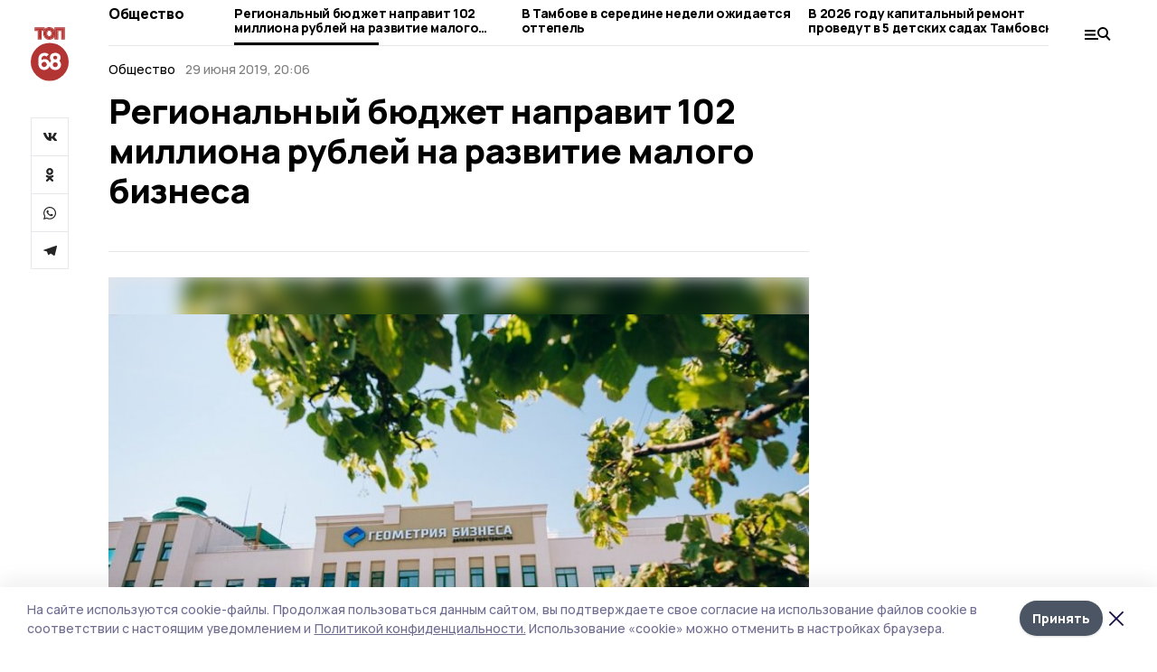

--- FILE ---
content_type: text/html; charset=utf-8
request_url: https://top68.ru/news/society/2019-06-29/regionalnyy-byudzhet-napravit-102-milliona-rubley-na-razvitie-malogo-biznesa-58357
body_size: 31783
content:
<!doctype html>
<html data-n-head-ssr lang="ru" data-n-head="%7B%22lang%22:%7B%22ssr%22:%22ru%22%7D%7D">
  <head >
    <title>Региональный бюджет направит 102 миллиона рублей на развитие малого бизнеса</title><meta data-n-head="ssr" charset="utf-8"><meta data-n-head="ssr" data-hid="og:url" property="og:url" content="https://top68.ru/news/society/2019-06-29/regionalnyy-byudzhet-napravit-102-milliona-rubley-na-razvitie-malogo-biznesa-58357"><meta data-n-head="ssr" data-hid="og:type" property="og:type" content="article"><meta data-n-head="ssr" name="viewport" content="width=1300"><meta data-n-head="ssr" name="yandex-verification" content="433179aaec5d874d"><meta data-n-head="ssr" name="zen-verification" content="6HcbE5hVpiq19dnbuvk9zm26TpFh4oMj89qwwpiXQALfG9ANmKDPsPWjgTklyO3T"><meta data-n-head="ssr" name="google-site-verification" content="8pdyt2MELuhmdvSFi29I0lMPknD-_ek4wyH1EepaaGo"><meta data-n-head="ssr" data-hid="og:title" property="og:title" content="Региональный бюджет направит 102 миллиона рублей на развитие малого бизнеса"><meta data-n-head="ssr" data-hid="og:description" property="og:description" content="Региональный бюджет направит 102 миллиона рублей на развитие малого бизнеса"><meta data-n-head="ssr" data-hid="description" name="description" content="Региональный бюджет направит 102 миллиона рублей на развитие малого бизнеса"><meta data-n-head="ssr" data-hid="keywords" name="keywords" content="малый бизнес, субсидии"><meta data-n-head="ssr" data-hid="og:image" property="og:image" content="https://api.top68.ru/attachments/a1ef22a53df1331668f12e63200d3b9da1e17da7/store/crop/0/46/900/506/900/506/0/6818181d065dc5388687a707e89fbe62d91adef1a5038610a24153946091/123.jpg"><link data-n-head="ssr" rel="preconnect" href="https://fonts.gstatic.com"><link data-n-head="ssr" rel="stylesheet" href="https://fonts.googleapis.com/css2?family=Arimo:wght@400;700&amp;family=Inter:wght@400;700&amp;family=Manrope:wght@400;500;600;700;800&amp;family=Montserrat:wght@400;700&amp;display=swap"><link data-n-head="ssr" rel="icon" href="https://api.top68.ru/attachments/2b64d9007a691691324f8e811245a226e11a24b0/store/0e459dedef152001d336c352fd62464ceace04e887ef884b91ae9b90157f/favicon+%282%29.ico"><link data-n-head="ssr" rel="stylesheet" href="https://fonts.googleapis.com/css2?family=Fira+Sans+Extra+Condensed:wght@800&amp;display=swap"><link data-n-head="ssr" rel="canonical" href="https://top68.ru/news/society/2019-06-29/regionalnyy-byudzhet-napravit-102-milliona-rubley-na-razvitie-malogo-biznesa-58357"><script data-n-head="ssr" src="https://yastatic.net/pcode/adfox/loader.js" crossorigin="anonymous"></script><script data-n-head="ssr" type="application/ld+json">{
              "@context": "https://schema.org",
              "@type": "Organization",
              "name": "ТОП68",
              "url": "https://top68.ru",
              "logo": {
                "@type": "ImageObject",
                "url": "https://api.top68.ru/attachments/b3c720d3c062de824a8c0e65c06c46f79c959e9f/store/933acc668aa1518e773e00c9d8ec9756117c22da5d2f82e639ffba13c4d2/top68.svg"
              }
          }</script><script data-n-head="ssr" type="text/javascript" src="https://vk.com/js/api/openapi.js?168"></script><script data-n-head="ssr" type="application/ld+json">{
            "@context": "https://schema.org",
            "@type": "NewsArticle",
            "mainEntityOfPage": {
              "@type": "WebPage",
              "@id": "https://top68.ru/news/society/2019-06-29/regionalnyy-byudzhet-napravit-102-milliona-rubley-na-razvitie-malogo-biznesa-58357"
            },
            "headline" : "Региональный бюджет направит 102 миллиона рублей на развитие малого бизнеса",
            "image": [
              "https://api.top68.ru/attachments/a1ef22a53df1331668f12e63200d3b9da1e17da7/store/crop/0/46/900/506/900/506/0/6818181d065dc5388687a707e89fbe62d91adef1a5038610a24153946091/123.jpg"
            ],
            "datePublished": "2019-06-29T20:06:51.000+03:00",
            "author": [{"@type":"Person","name":"Геннадий Минаев"}],
            "publisher": {
              "@type": "Organization",
              "name": "ТОП68",
              "logo": {
                "@type": "ImageObject",
                "url": "https://api.top68.ru/attachments/b3c720d3c062de824a8c0e65c06c46f79c959e9f/store/933acc668aa1518e773e00c9d8ec9756117c22da5d2f82e639ffba13c4d2/top68.svg"
              }
            },
            "description": "null"
          }</script><link rel="preload" href="/_nuxt/2eeaf0c.js" as="script"><link rel="preload" href="/_nuxt/b02d1a6.js" as="script"><link rel="preload" href="/_nuxt/c25e4f1.js" as="script"><link rel="preload" href="/_nuxt/c16a920.js" as="script"><link rel="preload" href="/_nuxt/7e80cc1.js" as="script"><link rel="preload" href="/_nuxt/5ee2f72.js" as="script"><link rel="preload" href="/_nuxt/eeb2710.js" as="script"><style data-vue-ssr-id="54b08540:0 37e98faf:0 53f61d5f:0 5d3964c8:0 527dd3f5:0 164f9dfa:0 0bc78b3e:0 48139846:0 14071e12:0 5b8441ae:0 7c2dce6c:0 511952ee:0 1221deb2:0 cbba6ba4:0 3014cd2b:0 97470af2:0 5cc59a97:0 2a6ac2fc:0 18569bc9:0 3b87a648:0 da892aca:0 4b1bea51:0">/*! tailwindcss v2.1.2 | MIT License | https://tailwindcss.com*//*! modern-normalize v1.1.0 | MIT License | https://github.com/sindresorhus/modern-normalize */

/*
Document
========
*/

/**
Use a better box model (opinionated).
*/

*,
::before,
::after {
	box-sizing: border-box;
}

/**
Use a more readable tab size (opinionated).
*/

html {
	-moz-tab-size: 4;
	-o-tab-size: 4;
	   tab-size: 4;
}

/**
1. Correct the line height in all browsers.
2. Prevent adjustments of font size after orientation changes in iOS.
*/

html {
	line-height: 1.15; /* 1 */
	-webkit-text-size-adjust: 100%; /* 2 */
}

/*
Sections
========
*/

/**
Remove the margin in all browsers.
*/

body {
	margin: 0;
}

/**
Improve consistency of default fonts in all browsers. (https://github.com/sindresorhus/modern-normalize/issues/3)
*/

body {
	font-family:
		system-ui,
		-apple-system, /* Firefox supports this but not yet `system-ui` */
		'Segoe UI',
		Roboto,
		Helvetica,
		Arial,
		sans-serif,
		'Apple Color Emoji',
		'Segoe UI Emoji';
}

/*
Grouping content
================
*/

/**
1. Add the correct height in Firefox.
2. Correct the inheritance of border color in Firefox. (https://bugzilla.mozilla.org/show_bug.cgi?id=190655)
*/

hr {
	height: 0; /* 1 */
	color: inherit; /* 2 */
}

/*
Text-level semantics
====================
*/

/**
Add the correct text decoration in Chrome, Edge, and Safari.
*/

abbr[title] {
	-webkit-text-decoration: underline dotted;
	        text-decoration: underline dotted;
}

/**
Add the correct font weight in Edge and Safari.
*/

b,
strong {
	font-weight: bolder;
}

/**
1. Improve consistency of default fonts in all browsers. (https://github.com/sindresorhus/modern-normalize/issues/3)
2. Correct the odd 'em' font sizing in all browsers.
*/

code,
kbd,
samp,
pre {
	font-family:
		ui-monospace,
		SFMono-Regular,
		Consolas,
		'Liberation Mono',
		Menlo,
		monospace; /* 1 */
	font-size: 1em; /* 2 */
}

/**
Add the correct font size in all browsers.
*/

small {
	font-size: 80%;
}

/**
Prevent 'sub' and 'sup' elements from affecting the line height in all browsers.
*/

sub,
sup {
	font-size: 75%;
	line-height: 0;
	position: relative;
	vertical-align: baseline;
}

sub {
	bottom: -0.25em;
}

sup {
	top: -0.5em;
}

/*
Tabular data
============
*/

/**
1. Remove text indentation from table contents in Chrome and Safari. (https://bugs.chromium.org/p/chromium/issues/detail?id=999088, https://bugs.webkit.org/show_bug.cgi?id=201297)
2. Correct table border color inheritance in all Chrome and Safari. (https://bugs.chromium.org/p/chromium/issues/detail?id=935729, https://bugs.webkit.org/show_bug.cgi?id=195016)
*/

table {
	text-indent: 0; /* 1 */
	border-color: inherit; /* 2 */
}

/*
Forms
=====
*/

/**
1. Change the font styles in all browsers.
2. Remove the margin in Firefox and Safari.
*/

button,
input,
optgroup,
select,
textarea {
	font-family: inherit; /* 1 */
	font-size: 100%; /* 1 */
	line-height: 1.15; /* 1 */
	margin: 0; /* 2 */
}

/**
Remove the inheritance of text transform in Edge and Firefox.
1. Remove the inheritance of text transform in Firefox.
*/

button,
select { /* 1 */
	text-transform: none;
}

/**
Correct the inability to style clickable types in iOS and Safari.
*/

button,
[type='button'],
[type='reset'],
[type='submit'] {
	-webkit-appearance: button;
}

/**
Remove the inner border and padding in Firefox.
*/

::-moz-focus-inner {
	border-style: none;
	padding: 0;
}

/**
Restore the focus styles unset by the previous rule.
*/

:-moz-focusring {
	outline: 1px dotted ButtonText;
}

/**
Remove the additional ':invalid' styles in Firefox.
See: https://github.com/mozilla/gecko-dev/blob/2f9eacd9d3d995c937b4251a5557d95d494c9be1/layout/style/res/forms.css#L728-L737
*/

:-moz-ui-invalid {
	box-shadow: none;
}

/**
Remove the padding so developers are not caught out when they zero out 'fieldset' elements in all browsers.
*/

legend {
	padding: 0;
}

/**
Add the correct vertical alignment in Chrome and Firefox.
*/

progress {
	vertical-align: baseline;
}

/**
Correct the cursor style of increment and decrement buttons in Safari.
*/

::-webkit-inner-spin-button,
::-webkit-outer-spin-button {
	height: auto;
}

/**
1. Correct the odd appearance in Chrome and Safari.
2. Correct the outline style in Safari.
*/

[type='search'] {
	-webkit-appearance: textfield; /* 1 */
	outline-offset: -2px; /* 2 */
}

/**
Remove the inner padding in Chrome and Safari on macOS.
*/

::-webkit-search-decoration {
	-webkit-appearance: none;
}

/**
1. Correct the inability to style clickable types in iOS and Safari.
2. Change font properties to 'inherit' in Safari.
*/

::-webkit-file-upload-button {
	-webkit-appearance: button; /* 1 */
	font: inherit; /* 2 */
}

/*
Interactive
===========
*/

/*
Add the correct display in Chrome and Safari.
*/

summary {
	display: list-item;
}/**
 * Manually forked from SUIT CSS Base: https://github.com/suitcss/base
 * A thin layer on top of normalize.css that provides a starting point more
 * suitable for web applications.
 */

/**
 * Removes the default spacing and border for appropriate elements.
 */

blockquote,
dl,
dd,
h1,
h2,
h3,
h4,
h5,
h6,
hr,
figure,
p,
pre {
  margin: 0;
}

button {
  background-color: transparent;
  background-image: none;
}

/**
 * Work around a Firefox/IE bug where the transparent `button` background
 * results in a loss of the default `button` focus styles.
 */

button:focus {
  outline: 1px dotted;
  outline: 5px auto -webkit-focus-ring-color;
}

fieldset {
  margin: 0;
  padding: 0;
}

ol,
ul {
  list-style: none;
  margin: 0;
  padding: 0;
}

/**
 * Tailwind custom reset styles
 */

/**
 * 1. Use the user's configured `sans` font-family (with Tailwind's default
 *    sans-serif font stack as a fallback) as a sane default.
 * 2. Use Tailwind's default "normal" line-height so the user isn't forced
 *    to override it to ensure consistency even when using the default theme.
 */

html {
  font-family: Manrope, sans-serif; /* 1 */
  line-height: 1.5; /* 2 */
}


/**
 * Inherit font-family and line-height from `html` so users can set them as
 * a class directly on the `html` element.
 */

body {
  font-family: inherit;
  line-height: inherit;
}

/**
 * 1. Prevent padding and border from affecting element width.
 *
 *    We used to set this in the html element and inherit from
 *    the parent element for everything else. This caused issues
 *    in shadow-dom-enhanced elements like <details> where the content
 *    is wrapped by a div with box-sizing set to `content-box`.
 *
 *    https://github.com/mozdevs/cssremedy/issues/4
 *
 *
 * 2. Allow adding a border to an element by just adding a border-width.
 *
 *    By default, the way the browser specifies that an element should have no
 *    border is by setting it's border-style to `none` in the user-agent
 *    stylesheet.
 *
 *    In order to easily add borders to elements by just setting the `border-width`
 *    property, we change the default border-style for all elements to `solid`, and
 *    use border-width to hide them instead. This way our `border` utilities only
 *    need to set the `border-width` property instead of the entire `border`
 *    shorthand, making our border utilities much more straightforward to compose.
 *
 *    https://github.com/tailwindcss/tailwindcss/pull/116
 */

*,
::before,
::after {
  box-sizing: border-box; /* 1 */
  border-width: 0; /* 2 */
  border-style: solid; /* 2 */
  border-color: #e5e7eb; /* 2 */
}

/*
 * Ensure horizontal rules are visible by default
 */

hr {
  border-top-width: 1px;
}

/**
 * Undo the `border-style: none` reset that Normalize applies to images so that
 * our `border-{width}` utilities have the expected effect.
 *
 * The Normalize reset is unnecessary for us since we default the border-width
 * to 0 on all elements.
 *
 * https://github.com/tailwindcss/tailwindcss/issues/362
 */

img {
  border-style: solid;
}

textarea {
  resize: vertical;
}

input::-moz-placeholder, textarea::-moz-placeholder {
  opacity: 1;
  color: #9ca3af;
}

input:-ms-input-placeholder, textarea:-ms-input-placeholder {
  opacity: 1;
  color: #9ca3af;
}

input::placeholder,
textarea::placeholder {
  opacity: 1;
  color: #9ca3af;
}

button,
[role="button"] {
  cursor: pointer;
}

table {
  border-collapse: collapse;
}

h1,
h2,
h3,
h4,
h5,
h6 {
  font-size: inherit;
  font-weight: inherit;
}

/**
 * Reset links to optimize for opt-in styling instead of
 * opt-out.
 */

a {
  color: inherit;
  text-decoration: inherit;
}

/**
 * Reset form element properties that are easy to forget to
 * style explicitly so you don't inadvertently introduce
 * styles that deviate from your design system. These styles
 * supplement a partial reset that is already applied by
 * normalize.css.
 */

button,
input,
optgroup,
select,
textarea {
  padding: 0;
  line-height: inherit;
  color: inherit;
}

/**
 * Use the configured 'mono' font family for elements that
 * are expected to be rendered with a monospace font, falling
 * back to the system monospace stack if there is no configured
 * 'mono' font family.
 */

pre,
code,
kbd,
samp {
  font-family: ui-monospace, SFMono-Regular, Menlo, Monaco, Consolas, "Liberation Mono", "Courier New", monospace;
}

/**
 * Make replaced elements `display: block` by default as that's
 * the behavior you want almost all of the time. Inspired by
 * CSS Remedy, with `svg` added as well.
 *
 * https://github.com/mozdevs/cssremedy/issues/14
 */

img,
svg,
video,
canvas,
audio,
iframe,
embed,
object {
  display: block;
  vertical-align: middle;
}

/**
 * Constrain images and videos to the parent width and preserve
 * their intrinsic aspect ratio.
 *
 * https://github.com/mozdevs/cssremedy/issues/14
 */

img,
video {
  max-width: 100%;
  height: auto;
}*{--tw-shadow:0 0 #0000;--tw-ring-inset:var(--tw-empty,/*!*/ /*!*/);--tw-ring-offset-width:0px;--tw-ring-offset-color:#fff;--tw-ring-color:rgba(59, 130, 246, 0.5);--tw-ring-offset-shadow:0 0 #0000;--tw-ring-shadow:0 0 #0000;}.pointer-events-none{pointer-events:none;}.relative{position:relative;}.absolute{position:absolute;}.sticky{position:sticky;}.static{position:static;}.fixed{position:fixed;}.left-0{left:0px;}.top-0{top:0px;}.top-4{top:1rem;}.right-2{right:0.5rem;}.right-4{right:1rem;}.bottom-0{bottom:0px;}.right-8{right:2rem;}.left-auto{left:auto;}.right-0{right:0px;}.left-6{left:1.5rem;}.bottom-6{bottom:1.5rem;}.-right-10{right:-2.5rem;}.-left-10{left:-2.5rem;}.top-14{top:3.5rem;}.top-2{top:0.5rem;}.right-5{right:1.25rem;}.bottom-5{bottom:1.25rem;}.left-2{left:0.5rem;}.bottom-2{bottom:0.5rem;}.-right-6{right:-1.5rem;}.-left-6{left:-1.5rem;}.left-4{left:1rem;}.bottom-4{bottom:1rem;}.right-6{right:1.5rem;}.bottom-8{bottom:2rem;}.top-6{top:1.5rem;}.top-3{top:0.75rem;}.z-50{z-index:50;}.z-10{z-index:10;}.m-4{margin:1rem;}.m-5{margin:1.25rem;}.m-0{margin:0px;}.m-6{margin:1.5rem;}.m-10{margin:2.5rem;}.my-6{margin-top:1.5rem;margin-bottom:1.5rem;}.mx-auto{margin-left:auto;margin-right:auto;}.mx-9{margin-left:2.25rem;margin-right:2.25rem;}.-mx-4{margin-left:-1rem;margin-right:-1rem;}.my-4{margin-top:1rem;margin-bottom:1rem;}.my-2{margin-top:0.5rem;margin-bottom:0.5rem;}.my-0{margin-top:0px;margin-bottom:0px;}.my-8{margin-top:2rem;margin-bottom:2rem;}.mx-5{margin-left:1.25rem;margin-right:1.25rem;}.-mx-8{margin-left:-2rem;margin-right:-2rem;}.mx-4{margin-left:1rem;margin-right:1rem;}.mx-0{margin-left:0px;margin-right:0px;}.mx-3{margin-left:0.75rem;margin-right:0.75rem;}.my-5{margin-top:1.25rem;margin-bottom:1.25rem;}.my-12{margin-top:3rem;margin-bottom:3rem;}.mx-14{margin-left:3.5rem;margin-right:3.5rem;}.-mx-6{margin-left:-1.5rem;margin-right:-1.5rem;}.-mx-11{margin-left:-2.75rem;margin-right:-2.75rem;}.mr-2{margin-right:0.5rem;}.mb-3{margin-bottom:0.75rem;}.mb-2{margin-bottom:0.5rem;}.mt-2{margin-top:0.5rem;}.mb-6{margin-bottom:1.5rem;}.mt-20{margin-top:5rem;}.mb-5{margin-bottom:1.25rem;}.mb-0{margin-bottom:0px;}.mr-4{margin-right:1rem;}.mb-1{margin-bottom:0.25rem;}.mb-10{margin-bottom:2.5rem;}.mb-12{margin-bottom:3rem;}.mr-3{margin-right:0.75rem;}.ml-auto{margin-left:auto;}.-mt-1{margin-top:-0.25rem;}.mr-10{margin-right:2.5rem;}.mb-4{margin-bottom:1rem;}.mb-8{margin-bottom:2rem;}.mt-1{margin-top:0.25rem;}.mt-4{margin-top:1rem;}.mt-6{margin-top:1.5rem;}.mr-5{margin-right:1.25rem;}.mt-8{margin-top:2rem;}.-mr-4{margin-right:-1rem;}.mr-0{margin-right:0px;}.mr-9{margin-right:2.25rem;}.mr-16{margin-right:4rem;}.mt-10{margin-top:2.5rem;}.mr-1{margin-right:0.25rem;}.mr-6{margin-right:1.5rem;}.mt-5{margin-top:1.25rem;}.mt-3{margin-top:0.75rem;}.-mt-6{margin-top:-1.5rem;}.mr-8{margin-right:2rem;}.mb-7{margin-bottom:1.75rem;}.mt-0{margin-top:0px;}.ml-4{margin-left:1rem;}.mb-9{margin-bottom:2.25rem;}.ml-5{margin-left:1.25rem;}.mr-12{margin-right:3rem;}.mr-14{margin-right:3.5rem;}.ml-0{margin-left:0px;}.mt-16{margin-top:4rem;}.ml-10{margin-left:2.5rem;}.ml-12{margin-left:3rem;}.-ml-4{margin-left:-1rem;}.block{display:block;}.inline-block{display:inline-block;}.flex{display:flex;}.table{display:table;}.\!table{display:table !important;}.grid{display:grid;}.hidden{display:none;}.h-0{height:0px;}.h-full{height:100%;}.h-auto{height:auto;}.h-12{height:3rem;}.h-screen{height:100vh;}.w-full{width:100%;}.w-auto{width:auto;}.w-16{width:4rem;}.w-1\/4{width:25%;}.w-3\/4{width:75%;}.w-1\/2{width:50%;}.min-w-full{min-width:100%;}.max-w-full{max-width:100%;}.flex-shrink-0{flex-shrink:0;}.flex-grow-0{flex-grow:0;}.border-collapse{border-collapse:collapse;}.transform{--tw-translate-x:0;--tw-translate-y:0;--tw-rotate:0;--tw-skew-x:0;--tw-skew-y:0;--tw-scale-x:1;--tw-scale-y:1;transform:translateX(var(--tw-translate-x)) translateY(var(--tw-translate-y)) rotate(var(--tw-rotate)) skewX(var(--tw-skew-x)) skewY(var(--tw-skew-y)) scaleX(var(--tw-scale-x)) scaleY(var(--tw-scale-y));}.cursor-pointer{cursor:pointer;}.appearance-none{-webkit-appearance:none;-moz-appearance:none;appearance:none;}.grid-cols-3{grid-template-columns:repeat(3, minmax(0, 1fr));}.grid-cols-1{grid-template-columns:repeat(1, minmax(0, 1fr));}.grid-cols-2{grid-template-columns:repeat(2, minmax(0, 1fr));}.grid-cols-4{grid-template-columns:repeat(4, minmax(0, 1fr));}.flex-col{flex-direction:column;}.flex-wrap{flex-wrap:wrap;}.flex-nowrap{flex-wrap:nowrap;}.items-center{align-items:center;}.items-end{align-items:flex-end;}.justify-between{justify-content:space-between;}.justify-center{justify-content:center;}.justify-end{justify-content:flex-end;}.gap-3{gap:0.75rem;}.gap-10{gap:2.5rem;}.gap-5{gap:1.25rem;}.gap-6{gap:1.5rem;}.gap-14{gap:3.5rem;}.gap-4{gap:1rem;}.gap-2{gap:0.5rem;}.gap-16{gap:4rem;}.gap-9{gap:2.25rem;}.gap-8{gap:2rem;}.gap-12{gap:3rem;}.gap-1{gap:0.25rem;}.gap-7{gap:1.75rem;}.overflow-hidden{overflow:hidden;}.overflow-auto{overflow:auto;}.overflow-visible{overflow:visible;}.whitespace-nowrap{white-space:nowrap;}.break-all{word-break:break-all;}.rounded-none{border-radius:0px;}.rounded-full{border-radius:9999px;}.rounded{border-radius:0.25rem;}.rounded-lg{border-radius:0.5rem;}.rounded-2xl{border-radius:1rem;}.rounded-3xl{border-radius:1.5rem;}.border{border-width:1px;}.border-4{border-width:4px;}.border-b{border-bottom-width:1px;}.border-t{border-top-width:1px;}.border-none{border-style:none;}.border-dashed{border-style:dashed;}.border-black{--tw-border-opacity:1;border-color:rgba(0, 0, 0, var(--tw-border-opacity));}.border-blue-500{--tw-border-opacity:1;border-color:rgba(59, 130, 246, var(--tw-border-opacity));}.bg-gray-200{--tw-bg-opacity:1;background-color:rgba(229, 231, 235, var(--tw-bg-opacity));}.bg-white{--tw-bg-opacity:1;background-color:rgba(255, 255, 255, var(--tw-bg-opacity));}.bg-gray-100{--tw-bg-opacity:1;background-color:rgba(243, 244, 246, var(--tw-bg-opacity));}.bg-black{--tw-bg-opacity:1;background-color:rgba(0, 0, 0, var(--tw-bg-opacity));}.bg-gray-600{--tw-bg-opacity:1;background-color:rgba(75, 85, 99, var(--tw-bg-opacity));}.bg-gray-50{--tw-bg-opacity:1;background-color:rgba(249, 250, 251, var(--tw-bg-opacity));}.bg-transparent{background-color:transparent;}.bg-cover{background-size:cover;}.bg-center{background-position:center;}.bg-top{background-position:top;}.bg-no-repeat{background-repeat:no-repeat;}.object-contain{-o-object-fit:contain;object-fit:contain;}.object-cover{-o-object-fit:cover;object-fit:cover;}.object-center{-o-object-position:center;object-position:center;}.p-6{padding:1.5rem;}.p-4{padding:1rem;}.p-2{padding:0.5rem;}.p-3{padding:0.75rem;}.p-8{padding:2rem;}.p-0{padding:0px;}.p-5{padding:1.25rem;}.p-11{padding:2.75rem;}.py-5{padding-top:1.25rem;padding-bottom:1.25rem;}.px-0{padding-left:0px;padding-right:0px;}.px-4{padding-left:1rem;padding-right:1rem;}.py-1{padding-top:0.25rem;padding-bottom:0.25rem;}.px-20{padding-left:5rem;padding-right:5rem;}.px-5{padding-left:1.25rem;padding-right:1.25rem;}.py-4{padding-top:1rem;padding-bottom:1rem;}.px-6{padding-left:1.5rem;padding-right:1.5rem;}.py-3{padding-top:0.75rem;padding-bottom:0.75rem;}.py-6{padding-top:1.5rem;padding-bottom:1.5rem;}.px-2{padding-left:0.5rem;padding-right:0.5rem;}.py-2{padding-top:0.5rem;padding-bottom:0.5rem;}.px-3{padding-left:0.75rem;padding-right:0.75rem;}.px-8{padding-left:2rem;padding-right:2rem;}.px-7{padding-left:1.75rem;padding-right:1.75rem;}.px-12{padding-left:3rem;padding-right:3rem;}.pt-2{padding-top:0.5rem;}.pb-3{padding-bottom:0.75rem;}.pt-3{padding-top:0.75rem;}.pb-5{padding-bottom:1.25rem;}.pb-6{padding-bottom:1.5rem;}.pt-4{padding-top:1rem;}.pb-2{padding-bottom:0.5rem;}.pt-6{padding-top:1.5rem;}.pl-4{padding-left:1rem;}.pb-12{padding-bottom:3rem;}.pl-12{padding-left:3rem;}.pr-4{padding-right:1rem;}.pb-1{padding-bottom:0.25rem;}.pb-0{padding-bottom:0px;}.pb-7{padding-bottom:1.75rem;}.pb-4{padding-bottom:1rem;}.pr-6{padding-right:1.5rem;}.pb-8{padding-bottom:2rem;}.pt-5{padding-top:1.25rem;}.pt-0{padding-top:0px;}.pb-10{padding-bottom:2.5rem;}.pt-8{padding-top:2rem;}.pl-8{padding-left:2rem;}.pt-1{padding-top:0.25rem;}.pl-3{padding-left:0.75rem;}.pl-6{padding-left:1.5rem;}.text-center{text-align:center;}.text-left{text-align:left;}.font-sans{font-family:Manrope, sans-serif;}.font-serif{font-family:ui-serif, Georgia, Cambria, "Times New Roman", Times, serif;}.text-xs{font-size:11px;}.text-base{font-size:14px;}.text-2xl{font-size:22px;}.text-lg{font-size:16px;}.text-3xl{font-size:28px;}.text-xl{font-size:18px;}.text-sm{font-size:12px;}.text-4xl{font-size:38px;}.font-bold{font-weight:800;}.font-semibold{font-weight:600;}.font-medium{font-weight:500;}.font-normal{font-weight:500;}.leading-tight{line-height:1.16;}.leading-none{line-height:1;}.leading-relaxed{line-height:1.55;}.leading-6{line-height:1.5rem;}.leading-normal{line-height:1.29;}.tracking-tight{letter-spacing:-0.025em;}.text-black{--tw-text-opacity:1;color:rgba(0, 0, 0, var(--tw-text-opacity));}.text-white{--tw-text-opacity:1;color:rgba(255, 255, 255, var(--tw-text-opacity));}.text-blue-500{--tw-text-opacity:1;color:rgba(59, 130, 246, var(--tw-text-opacity));}.text-gray-600{--tw-text-opacity:1;color:rgba(75, 85, 99, var(--tw-text-opacity));}.underline{text-decoration:underline;}.placeholder-black::-moz-placeholder{--tw-placeholder-opacity:1;color:rgba(0, 0, 0, var(--tw-placeholder-opacity));}.placeholder-black:-ms-input-placeholder{--tw-placeholder-opacity:1;color:rgba(0, 0, 0, var(--tw-placeholder-opacity));}.placeholder-black::placeholder{--tw-placeholder-opacity:1;color:rgba(0, 0, 0, var(--tw-placeholder-opacity));}.opacity-40{opacity:0.4;}.opacity-25{opacity:0.25;}.opacity-100{opacity:1;}.opacity-50{opacity:0.5;}.opacity-0{opacity:0;}.opacity-60{opacity:0.6;}.opacity-90{opacity:0.9;}.opacity-70{opacity:0.7;}.opacity-30{opacity:0.3;}.shadow-none{--tw-shadow:0 0 #0000;box-shadow:var(--tw-ring-offset-shadow, 0 0 #0000), var(--tw-ring-shadow, 0 0 #0000), var(--tw-shadow);}.shadow{--tw-shadow:0 1px 3px 0 rgba(0, 0, 0, 0.1), 0 1px 2px 0 rgba(0, 0, 0, 0.06);box-shadow:var(--tw-ring-offset-shadow, 0 0 #0000), var(--tw-ring-shadow, 0 0 #0000), var(--tw-shadow);}.shadow-xl{--tw-shadow:0 20px 25px -5px rgba(0, 0, 0, 0.1), 0 10px 10px -5px rgba(0, 0, 0, 0.04);box-shadow:var(--tw-ring-offset-shadow, 0 0 #0000), var(--tw-ring-shadow, 0 0 #0000), var(--tw-shadow);}.shadow-2xl{--tw-shadow:0 25px 50px -12px rgba(0, 0, 0, 0.25);box-shadow:var(--tw-ring-offset-shadow, 0 0 #0000), var(--tw-ring-shadow, 0 0 #0000), var(--tw-shadow);}.outline-none{outline:2px solid transparent;outline-offset:2px;}.filter{--tw-blur:var(--tw-empty,/*!*/ /*!*/);--tw-brightness:var(--tw-empty,/*!*/ /*!*/);--tw-contrast:var(--tw-empty,/*!*/ /*!*/);--tw-grayscale:var(--tw-empty,/*!*/ /*!*/);--tw-hue-rotate:var(--tw-empty,/*!*/ /*!*/);--tw-invert:var(--tw-empty,/*!*/ /*!*/);--tw-saturate:var(--tw-empty,/*!*/ /*!*/);--tw-sepia:var(--tw-empty,/*!*/ /*!*/);--tw-drop-shadow:var(--tw-empty,/*!*/ /*!*/);filter:var(--tw-blur) var(--tw-brightness) var(--tw-contrast) var(--tw-grayscale) var(--tw-hue-rotate) var(--tw-invert) var(--tw-saturate) var(--tw-sepia) var(--tw-drop-shadow);}.blur{--tw-blur:blur(8px);}.transition{transition-property:background-color, border-color, color, fill, stroke, opacity, box-shadow, transform, filter, -webkit-backdrop-filter;transition-property:background-color, border-color, color, fill, stroke, opacity, box-shadow, transform, filter, backdrop-filter;transition-property:background-color, border-color, color, fill, stroke, opacity, box-shadow, transform, filter, backdrop-filter, -webkit-backdrop-filter;transition-timing-function:cubic-bezier(0.4, 0, 0.2, 1);transition-duration:150ms;}.transition-opacity{transition-property:opacity;transition-timing-function:cubic-bezier(0.4, 0, 0.2, 1);transition-duration:150ms;}.duration-300{transition-duration:300ms;}.duration-200{transition-duration:200ms;}.hover\:bg-gray-50:hover{--tw-bg-opacity:1;background-color:rgba(249, 250, 251, var(--tw-bg-opacity));}.hover\:bg-white:hover{--tw-bg-opacity:1;background-color:rgba(255, 255, 255, var(--tw-bg-opacity));}.hover\:underline:hover{text-decoration:underline;}.hover\:opacity-80:hover{opacity:0.8;}.hover\:opacity-100:hover{opacity:1;}
.bg-img{position:relative;height:0px;--tw-bg-opacity:1;background-color:rgba(229, 231, 235, var(--tw-bg-opacity));background-size:cover;padding-bottom:67%}.bg-img img{position:absolute;height:100%;width:100%;-o-object-fit:cover;object-fit:cover}.cm-button{cursor:pointer;padding:0.75rem;font-weight:800;--tw-text-opacity:1;color:rgba(255, 255, 255, var(--tw-text-opacity));background:#6a95bc}.cm-button.__lg{padding-left:1.5rem;font-size:20px}.cm-title{margin-bottom:0.5rem;font-weight:800;letter-spacing:-0.025em;font-size:20px}.cm-subtitle{margin-bottom:0.75rem;font-weight:800;letter-spacing:-0.025em;font-size:20px}.cm-lead{margin-bottom:1rem;font-size:16px;letter-spacing:-0.025em}.cm-meta{margin-bottom:1rem}.cm-meta a, .cm-meta span{margin-right:0.75rem}.cm-meta a:last-child, .cm-meta span:last-child{opacity:0.5}body:not(.desktop) .mobile-cols{display:grid;gap:0.5rem;grid-template-columns:28px 1fr}body.desktop .cm-title{margin-bottom:1.25rem;font-size:38px;line-height:1.16}body.desktop .cm-subtitle{font-size:28px}body.desktop .cm-lead{margin-bottom:2rem;font-size:22px}body.desktop .cm-button.__lg{padding-left:1.75rem;font-size:28px}body.desktop div.cols.section{display:grid;grid-template-columns:775px 240px;gap:25px}body.desktop div.cols.section.mb-0{margin-bottom:0px}body.desktop section.cols{display:grid;grid-template-columns:775px 240px;gap:25px}body.desktop section.cols.mb-0{margin-bottom:0px}.f-label{margin-bottom:1.5rem;display:block}.f-title{margin-bottom:0.5rem;font-size:16px;font-weight:400}.f-input{display:block;width:100%;-webkit-appearance:none;-moz-appearance:none;appearance:none;border-radius:0px;padding-left:1.25rem;padding-right:1.25rem;padding-top:1rem;padding-bottom:1rem;font-size:16px;background:#eeeef1;font-weight:700}.f-input[type=email]{color:#5681a8}select.f-input{background:#eeeef1 calc(100% - 20px) 50% url([data-uri]) no-repeat}.f-checkbox, .f-radio{cursor:pointer;-webkit-appearance:none;-moz-appearance:none;appearance:none;border-radius:0px}.f-checkbox,.f-radio{width:20px;height:20px;flex:0 0 auto;background:url([data-uri])}.f-checkbox.__active,.f-checkbox:checked,.f-radio.__active,.f-radio:checked{background:url([data-uri])}.f-radio{background:url([data-uri])}.f-radio.__active,.f-radio:checked{background:url([data-uri])}.f-checkbox-label, .f-radio-label{margin-bottom:1.5rem;display:flex;align-items:center}.f-checkbox-title, .f-radio-title{margin-left:1rem;font-size:16px}body.desktop .f-title{margin-bottom:1rem;font-size:18px}body.desktop .f-checkbox-title, body.desktop .f-input, body.desktop .f-radio-title{font-size:18px}.fade-enter, .fade-leave-to{opacity:0}.fade-enter-active,.fade-leave-active{transition:opacity .2s ease}.fade-up-enter-active,.fade-up-leave-active{transition:all .35s}.fade-up-enter, .fade-up-leave-to{opacity:0}.fade-up-enter,.fade-up-leave-to{transform:translateY(-20px)}html{font-size:14px;font-weight:500;line-height:1.29;--block-width:700px;--active-color:#dce2ed}html.locked{overflow:hidden}ul{margin-left:2rem;list-style-type:disc}ol{margin-left:2rem;list-style-type:decimal}.container{padding-left:1rem;padding-right:1rem}iframe, img, video{max-width:100%}[lazy=error]{background-position:50%!important;background-size:60px!important;background-repeat:no-repeat!important}body.desktop .container{margin-left:auto;margin-right:auto;padding-left:0px;padding-right:0px;width:1220px}body.desktop [lazy=error]{background-size:80px!important}
.nuxt-progress{position:fixed;top:0;left:0;right:0;height:2px;width:0;opacity:1;transition:width .1s,opacity .4s;background-color:var(--active-color);z-index:999999}.nuxt-progress.nuxt-progress-notransition{transition:none}.nuxt-progress-failed{background-color:red}
.page[data-v-be8820c2]{min-height:100vh}.top-banner[data-v-be8820c2]{margin-left:auto;margin-right:auto;width:300px}body.desktop .top-banner[data-v-be8820c2]{width:1250px}body.desktop .page[data-v-be8820c2]{display:grid;grid-template-columns:50px 1040px 50px;gap:40px}body.desktop .page.__local[data-v-be8820c2]{grid-template-columns:100px 1040px 50px;width:1270px}body.desktop .page.__local .logo[data-v-be8820c2]{width:100%}body.desktop .logo-container[data-v-be8820c2], body.desktop .menu-trigger[data-v-be8820c2]{position:sticky}body.desktop .logo-container[data-v-be8820c2],body.desktop .menu-trigger[data-v-be8820c2]{top:30px;margin-top:30px}body.desktop .logo[data-v-be8820c2]{margin-left:auto;margin-right:auto;display:block;width:42px;margin-bottom:40px}
.bnr[data-v-79f9e22a]{margin-left:auto;margin-right:auto;width:300px}.bnr[data-v-79f9e22a]:not(:empty){margin-bottom:1rem}.bnr-container.mb-0 .bnr[data-v-79f9e22a]{margin-bottom:0}body.desktop .bnr[data-v-79f9e22a]{width:auto}
.lightning[data-v-92ba7552]{display:block;padding-top:0.5rem;padding-bottom:0.75rem;text-align:center;background:var(--active-color)}.rubric[data-v-92ba7552]{font-size:11px}.title[data-v-92ba7552]{margin-left:auto;margin-right:auto;font-weight:800;line-height:1.16;max-width:80%}body.desktop .lightning[data-v-92ba7552]{padding-top:0.75rem;padding-bottom:1.25rem}body.desktop .rubric[data-v-92ba7552]{font-size:14px}body.desktop .title[data-v-92ba7552]{font-size:22px;max-width:500px}
a[data-v-2a55e268]{display:inline-block}img[data-v-2a55e268]{width:28px}img.__local[data-v-2a55e268]{width:auto;max-height:50px}body.desktop img[data-v-2a55e268]{width:auto}body.desktop img.__local[data-v-2a55e268]{width:100%}
.share[data-v-4d069d78]{margin-left:auto;margin-right:auto;width:42px}a[data-v-4d069d78]{display:block;cursor:pointer;border-width:1px;background-position:center;background-repeat:no-repeat;border-bottom-width:0;height:42px}a[data-v-4d069d78]:last-child{border-bottom-width:1px}.vk[data-v-4d069d78]{background-image:url(/_nuxt/img/vk.a3fc87d.svg)}.fb[data-v-4d069d78]{background-image:url([data-uri])}.ok[data-v-4d069d78]{background-image:url(/_nuxt/img/ok.480e53f.svg)}.wa[data-v-4d069d78]{background-image:url(/_nuxt/img/wa.f2f254d.svg)}.tg[data-v-4d069d78]{background-image:url([data-uri])}.share.__dark a[data-v-4d069d78]{border-color:#828282}.share.__dark .vk[data-v-4d069d78]{background-image:url(/_nuxt/img/vk-white.dc41d20.svg)}.share.__dark .fb[data-v-4d069d78]{background-image:url([data-uri])}.share.__dark .ok[data-v-4d069d78]{background-image:url(/_nuxt/img/ok-white.c2036d3.svg)}.share.__dark .wa[data-v-4d069d78]{background-image:url(/_nuxt/img/wa-white.e567518.svg)}.share.__dark .tg[data-v-4d069d78]{background-image:url([data-uri])}.share.__top-matter-mobile[data-v-4d069d78]{width:32px}.share.__top-matter-mobile a[data-v-4d069d78]{height:36px}
.banner-after-matter[data-v-2522710a]{margin-left:auto;margin-right:auto;width:300px}body.desktop .banner-after-matter[data-v-2522710a]{width:1040px}
.top[data-v-2203e918]{margin-bottom:1rem;display:flex;overflow:auto;border-bottom-width:1px;padding-bottom:0.5rem}.top[data-v-2203e918]::-webkit-scrollbar{height:5px}.top[data-v-2203e918]::-webkit-scrollbar-thumb{--tw-bg-opacity:1;background-color:rgba(209, 213, 219, var(--tw-bg-opacity))}.top[data-v-2203e918]::-webkit-scrollbar-track{--tw-bg-opacity:1;background-color:rgba(243, 244, 246, var(--tw-bg-opacity))}.top .item[data-v-2203e918]{margin-right:2rem;cursor:pointer;white-space:nowrap;padding-bottom:1.5rem;font-weight:800;letter-spacing:-0.025em;opacity:0.25;font-size:28px}.top .item.__active[data-v-2203e918]{opacity:1;border-bottom:3px solid #000}.top .switch[data-v-2203e918]{margin-left:auto;margin-top:0.5rem;flex-shrink:0;cursor:pointer;width:18px;height:18px;background:url([data-uri])}.top .switch.__list[data-v-2203e918]{background:url([data-uri])}.popup[data-v-2203e918]{position:fixed;left:0px;top:0px;display:flex;height:100%;width:100%;align-items:flex-end;justify-content:flex-end;padding:0.75rem;z-index:5;background:rgba(0,0,0,.5647058823529412)}.popup .content[data-v-2203e918]{overflow:auto;--tw-bg-opacity:1;background-color:rgba(255, 255, 255, var(--tw-bg-opacity));width:1020px;height:calc(100vh - 200px);max-height:730px;min-height:600px;padding:18px 120px 0}.trigger[data-v-2203e918]{position:fixed;right:1.25rem;bottom:1.25rem;display:flex;cursor:pointer;justify-content:space-between;--tw-bg-opacity:1;background-color:rgba(255, 255, 255, var(--tw-bg-opacity));padding:0.5rem;font-size:12px;font-weight:800;z-index:5;border-bottom:6px solid #000;width:90px}.trigger .close[data-v-2203e918]{width:12px;height:12px;background:url([data-uri]) bottom no-repeat}.cols[data-v-2203e918]{margin-top:2rem;margin-bottom:2rem;display:grid;grid-template-columns:repeat(4, minmax(0, 1fr));gap:1.5rem;border-top-width:1px;padding-top:1.5rem;font-size:22px}.cols.__1[data-v-2203e918]{grid-template-columns:repeat(1, minmax(0, 1fr))}.cols.__2[data-v-2203e918]{grid-template-columns:repeat(2, minmax(0, 1fr))}.cols.__3[data-v-2203e918]{grid-template-columns:repeat(3, minmax(0, 1fr))}.col-title[data-v-2203e918]{margin-bottom:0.75rem;font-weight:700}.col-link[data-v-2203e918]{margin-bottom:0.5rem;font-weight:500;opacity:0.5}
.top-matters[data-v-66860744]{position:sticky;top:0px;margin-left:-1rem;margin-right:-1rem;margin-bottom:0.5rem;border-bottom-width:1px;--tw-bg-opacity:1;background-color:rgba(255, 255, 255, var(--tw-bg-opacity));padding-left:1rem;padding-top:0.5rem;font-weight:800;letter-spacing:-0.025em;z-index:3;line-height:16px}.top-matters.red[data-v-66860744]{background:#eddcdf}.top-matters.blue[data-v-66860744]{background:#dce2ed}.top-matters.black[data-v-66860744]{--tw-text-opacity:1;color:rgba(255, 255, 255, var(--tw-text-opacity));background:#393939}.top-matters.black .items[data-v-66860744]{border-bottom:none}.top-matters.black .item.__active[data-v-66860744]:after{border-bottom-color:#fff}.loading[data-v-66860744]{margin:0px;height:40px}.items[data-v-66860744]{display:flex;overflow:auto}.title[data-v-66860744]{margin-bottom:0.25rem;font-size:12px}.item[data-v-66860744]{position:relative;margin-right:1.25rem;padding-bottom:0.75rem;flex:0 0 auto;width:300px}.item div[data-v-66860744]{overflow:hidden;max-height:2.4em;display:-webkit-box;-webkit-line-clamp:2;-webkit-box-orient:vertical;text-overflow:ellipsis}.item.__active[data-v-66860744]:after{position:absolute;left:0px;bottom:0px;width:100%;content:"";border-bottom:3px solid #000}body.desktop .top-matters[data-v-66860744]{position:static;margin-right:0px;margin-bottom:1.25rem;border-style:none}body.desktop .items[data-v-66860744]{border-bottom-width:1px;width:1040px;scrollbar-width:none}body.desktop .items[data-v-66860744]::-webkit-scrollbar{display:none}body.desktop .item.__active[data-v-66860744]:after{width:160px}body.desktop .title[data-v-66860744]{margin-right:4rem;font-size:16px}
.component[data-v-5fd10323]{margin-top:1.5rem;margin-bottom:1.5rem;display:flex;height:3rem;align-items:center;justify-content:center}@keyframes rotate-data-v-5fd10323{0%{transform:rotate(0)}to{transform:rotate(1turn)}}.component span[data-v-5fd10323]{height:100%;width:4rem;background:no-repeat url(/_nuxt/img/loading.dd38236.svg) 50%/contain;animation:rotate-data-v-5fd10323 .8s infinite}
.author[data-v-7f02fa74]{margin-bottom:1.5rem;margin-top:1.25rem;display:grid;gap:1.25rem;border-bottom-width:1px;border-top-width:1px;padding-bottom:1.25rem;padding-top:1.25rem;grid-template-columns:48px 1fr}.author .avatar[data-v-7f02fa74]{border-radius:9999px;--tw-bg-opacity:1;background-color:rgba(243, 244, 246, var(--tw-bg-opacity));background-size:cover;height:48px}.author .name[data-v-7f02fa74]{font-size:16px;font-weight:800}body.desktop .author[data-v-7f02fa74]{margin-top:0px;padding-top:0px;border-top:none;grid-template-columns:64px 1fr}body.desktop .author .avatar[data-v-7f02fa74]{height:64px}body.desktop .author .name[data-v-7f02fa74]{margin-top:0.5rem;font-size:22px}body.desktop .cm-lead[data-v-7f02fa74]{border-bottom-width:1px;padding-bottom:2rem}
.blur-img-container[data-v-1da254d6]{position:relative;height:0px;overflow:hidden;--tw-bg-opacity:1;background-color:rgba(229, 231, 235, var(--tw-bg-opacity));background-position:center;background-repeat:no-repeat;padding-bottom:67%;background-size:70px;background-image:url(/image-plug.svg)}.blur-img-blur[data-v-1da254d6]{position:absolute;left:0px;top:0px;height:100%;width:100%;background-size:cover;background-position:center;filter:blur(10px)}.blur-img-img[data-v-1da254d6]{position:absolute;left:0px;top:0px;height:100%;width:100%;-o-object-fit:contain;object-fit:contain;-o-object-position:center;object-position:center}
.photo-text[data-v-a2b33d50]{margin-top:0.25rem;display:flex;justify-content:space-between;gap:1rem;font-size:12px}.photo-text span[data-v-a2b33d50]:last-child{opacity:0.5}body.desktop .photo-text[data-v-a2b33d50]{margin-top:1rem;font-size:14px}
.content-block-text{font-size:18px;line-height:1.55;max-width:var(--block-width)}.content-block-text ol, .content-block-text p, .content-block-text ul{margin-top:1.5rem;margin-bottom:1.5rem}.content-block-text a{text-decoration:underline;color:#6a95bc}.content-block-text h2, .content-block-text h3, .content-block-text h4{margin-bottom:1.5rem;font-size:28px;font-weight:800}.content-block-text h3{font-size:22px}.content-block-text h4{font-size:18px}.content-block-text .question{font-size:22px;font-weight:800}.content-block-text .answer:before,.content-block-text .question:before{content:"— "}.content-block-text blockquote{padding-top:1.5rem;font-family:Manrope, sans-serif;font-size:18px;font-weight:800;letter-spacing:-0.025em;border-top:3px solid var(--active-color)}.content-block-text .table-wrapper{overflow:auto}.content-block-text table{margin-top:1rem;margin-bottom:1rem;min-width:100%;border-collapse:collapse}.content-block-text table td{border-width:1px;padding-left:0.5rem;padding-right:0.5rem;padding-top:0.75rem;padding-bottom:0.75rem}.content-block-text table p{margin:0px}
.tags[data-v-5634c54d]{border-top-width:1px;border-bottom-width:1px}a[data-v-5634c54d]{margin-top:1rem;margin-bottom:1rem;margin-right:2.25rem;display:inline-block}
.authors[data-v-7b43a194]{margin-top:1.5rem;margin-bottom:1.5rem}.item[data-v-7b43a194]:not(:last-child):after{content:", "}
.items[data-v-31060ca2]{position:relative;margin-bottom:1.5rem;display:flex;align-items:center;overflow:auto;border-top-width:1px;border-bottom-width:1px;padding-top:1.5rem;padding-bottom:1.5rem}.title[data-v-31060ca2]{flex-shrink:0;flex-grow:0;font-size:16px;font-weight:800;line-height:1.16}.item[data-v-31060ca2],.title[data-v-31060ca2]{margin-right:20px}.item[data-v-31060ca2]{flex-shrink:0;flex-grow:0;text-align:center;font-size:16px;font-weight:800;line-height:1.16;opacity:0.6}.item[data-v-31060ca2]:hover{opacity:1}.item[data-v-31060ca2]{max-width:200px}body.desktop .items[data-v-31060ca2]{margin-bottom:3rem;-ms-scroll-snap-type:x mandatory;scroll-snap-type:x mandatory;scroll-behavior:smooth;scrollbar-width:none}body.desktop .items[data-v-31060ca2]::-webkit-scrollbar{display:none}body.desktop .items.__narrow .item[data-v-31060ca2],body.desktop .items.__narrow .title[data-v-31060ca2]{width:calc(25% - 18px)}body.desktop .item[data-v-31060ca2],body.desktop .title[data-v-31060ca2]{width:calc(20% - 18px);scroll-snap-align:start;max-width:none}body.desktop .arrow[data-v-31060ca2]{position:absolute;cursor:pointer;top:calc(50% - 20px);width:13px;height:40px;background:no-repeat 50%/contain}body.desktop .arrow.__right[data-v-31060ca2]{right:-2.5rem;background-image:url([data-uri])}body.desktop .arrow.__left[data-v-31060ca2]{left:-2.5rem;background-image:url([data-uri])}
.block[data-v-74daa52e]{margin-bottom:3rem;margin-top:2rem}.items-container[data-v-74daa52e]{margin-right:-1rem;overflow:auto}.block-title[data-v-74daa52e]{margin-bottom:1rem;font-weight:800;line-height:1.16;letter-spacing:-0.025em;font-size:20px}.items[data-v-74daa52e]{display:grid;gap:1.5rem;grid-template-columns:180px 180px 180px 180px}.img[data-v-74daa52e]{margin-bottom:0.25rem;--tw-bg-opacity:1;background-color:rgba(243, 244, 246, var(--tw-bg-opacity));background-size:cover;width:146px;height:110px}.title[data-v-74daa52e]{margin-bottom:0.5rem;font-size:16px;font-weight:800;line-height:1.16;letter-spacing:-0.025em}body.desktop .items-container[data-v-74daa52e]{margin-right:0px;overflow:visible}body.desktop .block-title[data-v-74daa52e]{margin-bottom:1.5rem;font-size:38px}body.desktop .items[data-v-74daa52e]{grid-template-columns:repeat(4, minmax(0, 1fr))}body.desktop .img[data-v-74daa52e]{margin-bottom:1rem;width:210px;height:140px}body.desktop .title[data-v-74daa52e]{font-size:22px}
.menu-trigger[data-v-56fec8e9]{cursor:pointer;--tw-bg-opacity:1;background-color:rgba(0, 0, 0, var(--tw-bg-opacity));width:29px;height:15px;-webkit-mask:url(/_nuxt/img/menu-trigger.cfeb88d.svg);mask:url(/_nuxt/img/menu-trigger.cfeb88d.svg)}.menu-trigger.__dark[data-v-56fec8e9]{--tw-bg-opacity:1;background-color:rgba(255, 255, 255, var(--tw-bg-opacity))}
.title[data-v-7cb013cc]{margin-bottom:0.5rem;font-weight:800;font-size:20px}.footer[data-v-7cb013cc]{margin-top:1.5rem;font-size:12px;--tw-text-opacity:1;color:rgba(255, 255, 255, var(--tw-text-opacity));background:#242424;padding:35px 30px 50px 50px}.contacts[data-v-7cb013cc]{margin-bottom:1rem;display:flex;flex-wrap:wrap;justify-content:space-between;gap:1.5rem}.contacts-col[data-v-7cb013cc]{width:calc(50% - 1.5rem)}.contacts-col[data-v-7cb013cc] p{margin-bottom:1rem}.cols[data-v-7cb013cc]{display:grid;grid-template-columns:repeat(2, minmax(0, 1fr));gap:1.5rem}.text[data-v-7cb013cc]{margin-top:2.5rem;margin-bottom:1rem;opacity:0.5}body.desktop .footer[data-v-7cb013cc]{margin-top:2.5rem;font-size:14px;padding:40px 0 80px}body.desktop .content[data-v-7cb013cc]{margin-left:auto;margin-right:auto;display:grid;grid-template-columns:50px 1fr;gap:40px;width:1200px}body.desktop .leftcol[data-v-7cb013cc]{display:flex;flex-direction:column;justify-content:space-between}body.desktop .rightcol[data-v-7cb013cc]{display:grid;gap:1.5rem;grid-template-columns:510px 1fr}body.desktop .cols[data-v-7cb013cc]{grid-template-columns:repeat(3, minmax(0, 1fr))}body.desktop .cols.__1[data-v-7cb013cc], body.desktop .cols.__2[data-v-7cb013cc]{grid-template-columns:repeat(2, minmax(0, 1fr))}</style>
  </head>
  <body class="desktop" data-n-head="%7B%22class%22:%7B%22ssr%22:%22desktop%22%7D%7D">
    <div data-server-rendered="true" id="__nuxt"><!----><div id="__layout"><div data-v-be8820c2><div class="bnr-container top-banner mb-0" data-v-79f9e22a data-v-be8820c2><div title="1250_250_topline" class="adfox-bnr bnr" data-v-79f9e22a></div></div><!----><!----><!----><div class="page container" data-v-be8820c2><div data-v-be8820c2><div class="logo-container" data-v-be8820c2><a href="/" class="logo nuxt-link-active" data-v-2a55e268 data-v-be8820c2><img src="https://api.top68.ru/attachments/b3c720d3c062de824a8c0e65c06c46f79c959e9f/store/933acc668aa1518e773e00c9d8ec9756117c22da5d2f82e639ffba13c4d2/top68.svg" alt="РИА «ТОП68» - новости Тамбова и области" data-v-2a55e268></a><div class="share" data-v-4d069d78 data-v-be8820c2><a class="vk" data-v-4d069d78></a><a class="ok" data-v-4d069d78></a><a class="wa" data-v-4d069d78></a><a class="tg" data-v-4d069d78></a></div></div></div><div data-v-be8820c2><div data-v-2522710a data-v-be8820c2><div data-v-2203e918 data-v-2522710a><!----><div class="trigger" data-v-2203e918><span data-v-2203e918>Лента новостей</span><!----></div></div><!----><div class="top-matters" data-v-66860744 data-v-2522710a><div class="component loading" data-v-5fd10323 data-v-66860744><span data-v-5fd10323></span></div></div><div class="mb-12" data-v-2522710a><div data-v-7f02fa74 data-v-2522710a><div class="cm-meta" data-v-7f02fa74><a href="/news/society" class="nuxt-link-active" data-v-7f02fa74>Общество</a><span data-v-7f02fa74>29 июня 2019, 20:06</span></div><section class="cols" data-v-7f02fa74><div data-v-7f02fa74><!----><h1 class="cm-title" data-v-7f02fa74>Региональный бюджет направит 102 миллиона рублей на развитие малого бизнеса</h1><h2 class="cm-lead" data-v-7f02fa74></h2><div class="mb-4" data-v-7f02fa74><div class="blur-img-container" data-v-1da254d6 data-v-7f02fa74><div class="blur-img-blur" data-v-1da254d6></div><img alt="Фото: geometry68.ru" src="/plug-gray-img.svg" class="blur-img-img" data-v-1da254d6></div><div class="photo-text" data-v-a2b33d50 data-v-7f02fa74><span data-v-a2b33d50>Фото: geometry68.ru</span><!----></div></div><!----><div class="content-blocks" data-v-7f02fa74><div class="my-6"><div class="content-block-text"><p class="rtejustify">Управление регионального развития и поддержки инвестиционной деятельности Тамбовской области предоставит субсидии на общую сумму более 102 миллионов рублей автономной некоммерческой организации &laquo;Центр координации и поддержки бизнеса Тамбовской области&raquo;. Эта структура является единым органом управления организациями, оказывающими государственную поддержку малому бизнесу в регионе.</p></div></div><div class="my-6"><div class="content-block-text"><p class="rtejustify">В рамках регионального проекта &laquo;Акселерация субъектов малого и среднего предпринимательства&raquo; субсидии будут направлены на обеспечение деятельности центра поддержки экспорта, а также на создание центра &laquo;Мой бизнес&raquo; для предоставления всех существующих мер поддержки бизнеса в &laquo;одном окне&raquo; в деловом пространстве &laquo;Геометрия бизнеса&raquo;.</p></div></div><div class="my-6"><div class="content-block-text"><p class="rtejustify">По проекту &laquo;Популяризация предпринимательства&raquo; субсидия пойдет на вовлечение граждан в предпринимательскую деятельность, поддержку молодежного предпринимательства и реализацию образовательных программ.</p></div></div><div class="my-6"><div class="content-block-text"><p class="rtejustify">Всего в 2019 году на развитие малого бизнеса по нацпроекту &laquo;Малое и среднее предпринимательство и поддержка индивидуальной предпринимательской инициативы&raquo; направят более 260 миллионов рублей. Государственную поддержку получат не менее 2500 субъектов малого и среднего предпринимательства Тамбовской области, более 730 участников обучатся навыкам ведения бизнеса. <br /> </p></div></div></div><!----><!----><!----><div class="tags" data-v-5634c54d data-v-7f02fa74><a href="/tags/malyy-biznes" data-v-5634c54d>малый бизнес</a><a href="/tags/subsidii" data-v-5634c54d>субсидии</a></div><div class="authors" data-v-7b43a194 data-v-7f02fa74><span class="mr-2" data-v-7b43a194>Автор:</span><span class="item" data-v-7b43a194>Геннадий Минаев</span></div><div class="relative" data-v-31060ca2 data-v-7f02fa74><!----><div class="arrow __right" data-v-31060ca2></div><div class="items __narrow" data-v-31060ca2><div class="title" data-v-31060ca2>Издания МО <br data-v-31060ca2> Тамбовской области</div><a href="https://gazetabondari.ru" class="item" data-v-31060ca2><h2 data-v-31060ca2>Бондарский округ</h2></a><a href="https://gazetagavrilovka.ru" class="item" data-v-31060ca2><h2 data-v-31060ca2>Гавриловский округ</h2></a><a href="https://gazetazherdevka.ru" class="item" data-v-31060ca2><h2 data-v-31060ca2>Жердевский округ</h2></a><a href="https://gazetaznamenka.ru" class="item" data-v-31060ca2><h2 data-v-31060ca2>Знаменский округ</h2></a><a href="https://gazetainzhavino.ru" class="item" data-v-31060ca2><h2 data-v-31060ca2>Инжавинский округ</h2></a><a href="https://gazetakirsanov.ru" class="item" data-v-31060ca2><h2 data-v-31060ca2>Кирсановский округ</h2></a><a href="https://michpravda.ru" class="item" data-v-31060ca2><h2 data-v-31060ca2>Мичуринский округ</h2></a><a href="https://gazetamordovo.ru" class="item" data-v-31060ca2><h2 data-v-31060ca2>Мордовский округ</h2></a><a href="https://gazetamorshansk.ru" class="item" data-v-31060ca2><h2 data-v-31060ca2>Моршанский округ</h2></a><a href="https://gazetamuchkap.ru" class="item" data-v-31060ca2><h2 data-v-31060ca2>Мучкапский округ</h2></a><a href="https://gazetanikiforovka.ru" class="item" data-v-31060ca2><h2 data-v-31060ca2>Никифоровский округ</h2></a><a href="https://gazetapervomaisk.ru" class="item" data-v-31060ca2><h2 data-v-31060ca2>Первомайский округ</h2></a><a href="https://gazetapetrovka.ru" class="item" data-v-31060ca2><h2 data-v-31060ca2>Петровский округ</h2></a><a href="https://gazetapichaevo.ru" class="item" data-v-31060ca2><h2 data-v-31060ca2>Пичаевский округ</h2></a><a href="https://gazetarasskazovo.ru" class="item" data-v-31060ca2><h2 data-v-31060ca2>Рассказовский округ</h2></a><a href="https://gazetarzhaksa.ru" class="item" data-v-31060ca2><h2 data-v-31060ca2>Ржаксинский округ</h2></a><a href="https://gazetasampur.ru" class="item" data-v-31060ca2><h2 data-v-31060ca2>Сампурский округ</h2></a><a href="https://gazetasosnovka.ru" class="item" data-v-31060ca2><h2 data-v-31060ca2>Сосновский округ</h2></a><a href="https://gazetastaroyurevo.ru" class="item" data-v-31060ca2><h2 data-v-31060ca2>Староюрьевский округ</h2></a><a href="https://pritambovie.ru" class="item" data-v-31060ca2><h2 data-v-31060ca2>Тамбовский округ</h2></a><a href="https://gazetatokarevka.ru" class="item" data-v-31060ca2><h2 data-v-31060ca2>Токаревский округ</h2></a><a href="https://gazetauvarovo.ru" class="item" data-v-31060ca2><h2 data-v-31060ca2>Уваровский округ</h2></a><a href="https://gazetaumet.ru" class="item" data-v-31060ca2><h2 data-v-31060ca2>Уметский округ</h2></a><a href="https://gazetakotovsk.ru" class="item" data-v-31060ca2><h2 data-v-31060ca2>г. Котовск</h2></a></div></div></div><div data-v-7f02fa74><div class="bnr-container" data-v-79f9e22a><div title="240_400_all" class="adfox-bnr bnr" data-v-79f9e22a></div></div><!----><div class="bnr-container" data-v-79f9e22a><div title="240_400_matter" class="adfox-bnr bnr" data-v-79f9e22a></div></div><div class="bnr-container" data-v-79f9e22a><div title="240_200_matter" class="adfox-bnr bnr" data-v-79f9e22a></div></div></div></section></div><div data-v-74daa52e data-v-2522710a><!----><div class="block" data-v-74daa52e><div class="block-title" data-v-74daa52e>Это интересно</div><div class="items-container" data-v-74daa52e><div class="items" data-v-74daa52e><a href="/articles/society/2026-01-25/studenchestvo-ob-edinyaet-mezhnatsionalnoe-bratstvo-v-tambovskih-vuzah-313878" class="item" data-v-74daa52e><div class="img" data-v-74daa52e></div><div class="title" data-v-74daa52e>Студенчество объединяет: межнациональное братство в тамбовских вузах</div></a><a href="/news/culture/2026-01-25/v-tambove-sdelaet-ostanovku-teatralnyy-poezd-313899" class="item" data-v-74daa52e><div class="img" data-v-74daa52e></div><div class="title" data-v-74daa52e>В мае 2026 года на вокзал Тамбова впервые прибудет «Театральный поезд»</div></a><a href="/news/society/2026-01-23/v-regione-izuchat-sudby-frontovikov-chi-imena-ne-voshli-v-knigi-pamyati-313835" class="item" data-v-74daa52e><div class="img" data-v-74daa52e></div><div class="title" data-v-74daa52e>В регионе изучат судьбы фронтовиков, чьи имена не вошли в Книги Памяти</div></a></div></div></div></div><div class="bnr-container banner-after-matter mb-0" data-v-79f9e22a data-v-2522710a><div title="1250_300_matter" class="adfox-bnr bnr" data-v-79f9e22a></div></div></div><div class="component" style="display:none;" data-v-5fd10323 data-v-2522710a><span data-v-5fd10323></span></div><div class="inf" data-v-2522710a></div></div></div><div data-v-be8820c2><div class="menu-trigger menu-trigger" data-v-56fec8e9 data-v-be8820c2></div></div></div><div data-v-7cb013cc data-v-be8820c2><!----><div class="footer" data-v-7cb013cc><div class="content" data-v-7cb013cc><div class="leftcol" data-v-7cb013cc><img src="https://api.top68.ru/attachments/b3c720d3c062de824a8c0e65c06c46f79c959e9f/store/933acc668aa1518e773e00c9d8ec9756117c22da5d2f82e639ffba13c4d2/top68.svg" alt="logo" data-v-7cb013cc><img src="/_nuxt/img/18.e45026d.svg" alt="logo_svg" data-v-7cb013cc></div><div class="rightcol" data-v-7cb013cc><div data-v-7cb013cc><div class="contacts" data-v-7cb013cc><div class="contacts-col" data-v-7cb013cc><div class="title" data-v-7cb013cc>РИА «ТОП68» - новости Тамбова и области</div><div data-v-7cb013cc><p><strong>Учредитель и издатель </strong></p>
<p><a title="ООО &laquo;Издательский дом &laquo;Тамбов&raquo;" href="https://idtambov.ru" target="_blank" rel="noopener">ООО &laquo;Издательский дом &laquo;Тамбов&raquo;</a></p>
<p><strong>Главный редактор<br /></strong></p>
<p>Федорова Т.В.</p>
<p><strong>Адрес редакции</strong></p>
<p>392000, Тамбовская обл., г.Тамбов, ш. Моршанское, д. 14а</p>
<p><strong>Номер телефона редакции<br /></strong></p>
<p>8 (4752) 45-05-76</p>
<p><strong>Эл. почта редакции </strong></p>
<p><a href="mailto:info-top68.ru@mail.ru">info-top68.ru@mail.ru</a></p>
<p><strong>Рекламный отдел</strong></p>
<p><a href="mailto:reklama_idm@mail.ru">reklama_idm@mail.ru</a></p></div></div><div class="contacts-col" data-v-7cb013cc><p><a title="Политика конфиденциальности. Информация о сборе и обработке персональных данных пользователя " href="https://top68.ru/pages/privacy_policy" target="_blank" rel="noopener">Политика конфиденциальности</a></p>
<p>На сайте используются cookie-файлы. Продолжая пользоваться данным сайтом, вы подтверждаете свое согласие на использование файлов cookie в соответствии с настоящим уведомлением и <a href="https://top68.ru/pages/privacy_policy" target="_blank" rel="noopener">Политикой конфиденциальности</a>.&nbsp; Использование &laquo;cookie&raquo; можно отменить в настройках браузера.</p>
<p>&nbsp;</p></div></div><div class="text" data-v-7cb013cc><p style="text-align: justify;">Сетевое издание &laquo;РИА &laquo;ТОП68&raquo; зарегистрировано Роскомнадзором. Запись в реестре зарегистрированных СМИ ЭЛ № ФС 77-74008 от 29 октября 2018 года. Знак информационной продукции 18+.</p>
<p style="text-align: justify;">&nbsp;</p>
<p style="text-align: justify;">Все материалы сайта защищены законом об авторских правах. При полном или частичном цитировании материалов наличие активной гиперссылки на источник https://top68.ru и указание автора обязательно.</p>
<p style="text-align: justify;">&nbsp;</p>
<p style="text-align: justify;">Редакция не несет ответственности за достоверность информации в рекламных объявлениях. &nbsp; &nbsp; &nbsp;</p></div></div><div data-v-7cb013cc><div class="cols __3" data-v-7cb013cc><div data-v-7cb013cc><div class="font-bold mb-2" data-v-7cb013cc>Форматы</div><div class="mb-2" data-v-7cb013cc><a href="/archive" data-v-7cb013cc>Архив материалов</a></div><div class="mb-2" data-v-7cb013cc><a href="/stories" data-v-7cb013cc>Проекты «РИА ТОП68»</a></div><div class="mb-2" data-v-7cb013cc><a href="/news" class="nuxt-link-active" data-v-7cb013cc>Новости</a></div><div class="mb-2" data-v-7cb013cc><a href="/history" data-v-7cb013cc>Истории</a></div><div class="mb-2" data-v-7cb013cc><a href="/cards" data-v-7cb013cc>Карточки</a></div><div class="mb-2" data-v-7cb013cc><a href="/longreads" data-v-7cb013cc>Лонгриды</a></div><div class="mb-2" data-v-7cb013cc><a href="/galleries" data-v-7cb013cc>Фотогалереи</a></div><div class="mb-2" data-v-7cb013cc><a href="/videos" data-v-7cb013cc>Видео</a></div><div class="mb-2" data-v-7cb013cc><a href="/surveys" data-v-7cb013cc>Опросы</a></div><div class="mb-2" data-v-7cb013cc><a href="/tests" data-v-7cb013cc>Тесты</a></div></div><div data-v-7cb013cc><div class="font-bold mb-2" data-v-7cb013cc>Рубрики</div><div class="mb-2" data-v-7cb013cc><a href="/news/ecology" data-v-7cb013cc>Экология</a></div><div class="mb-2" data-v-7cb013cc><a href="/news/technologies" data-v-7cb013cc>Технологии</a></div><div class="mb-2" data-v-7cb013cc><a href="/company-news" data-v-7cb013cc>Новости компаний</a></div><div class="mb-2" data-v-7cb013cc><a href="/news/expert_opinion" data-v-7cb013cc>Мнение эксперта</a></div><div class="mb-2" data-v-7cb013cc><a href="/news/improvement" data-v-7cb013cc>Благоустройство</a></div><div class="mb-2" data-v-7cb013cc><a href="/news/news" data-v-7cb013cc>Новости</a></div><div class="mb-2" data-v-7cb013cc><a href="/news/society" class="nuxt-link-active" data-v-7cb013cc>Общество</a></div><div class="mb-2" data-v-7cb013cc><a href="/news/incident" data-v-7cb013cc>Происшествие</a></div><div class="mb-2" data-v-7cb013cc><a href="/news/culture" data-v-7cb013cc>Культура</a></div><div class="mb-2" data-v-7cb013cc><a href="/news/sport" data-v-7cb013cc>Спорт</a></div><div class="mb-2" data-v-7cb013cc><a href="/news/economy" data-v-7cb013cc>Экономика</a></div><div class="mb-2" data-v-7cb013cc><a href="/news/politics" data-v-7cb013cc>Политика</a></div><div class="mb-2" data-v-7cb013cc><a href="/news/jkh" data-v-7cb013cc>ЖКХ</a></div><div class="mb-2" data-v-7cb013cc><a href="/news/apk" data-v-7cb013cc>АПК</a></div><div class="mb-2" data-v-7cb013cc><a href="/news/education" data-v-7cb013cc>Образование</a></div><div class="mb-2" data-v-7cb013cc><a href="/news/health" data-v-7cb013cc>Здравоохранение</a></div></div><div data-v-7cb013cc><div class="font-bold mb-2" data-v-7cb013cc>Агентство</div><div class="mb-2" data-v-7cb013cc><a href="/pages/contact" data-v-7cb013cc>Контакты</a></div><div class="mb-2" data-v-7cb013cc><a href="/npa" data-v-7cb013cc>Документы НПА</a></div><div class="mb-2" data-v-7cb013cc><a href="https://idtambov.ru" data-v-7cb013cc>Типография</a></div><div class="mb-2" data-v-7cb013cc><a href="/pages/shop_top68ru" data-v-7cb013cc>Магазин РИА «ТОП68»</a></div><div class="mb-2" data-v-7cb013cc><a href="/magazines" data-v-7cb013cc>Подписка на газеты</a></div></div></div></div><!----><a class="cursor-pointer" data-v-7cb013cc>Обратная связь</a></div></div></div></div><!----></div></div></div><script>window.__NUXT__=(function(a,b,c,d,e,f,g,h,i,j,k,l,m,n,o,p,q,r,s,t,u,v,w,x,y,z,A,B,C,D,E,F,G,H,I,J,K,L,M,N,O,P,Q,R,S,T,U,V,W,X,Y,Z,_,$,aa,ab,ac,ad,ae,af,ag,ah,ai,aj,ak,al,am,an,ao,ap,aq,ar,as,at,au,av,aw,ax,ay,az,aA,aB,aC,aD,aE,aF,aG,aH,aI,aJ,aK,aL,aM,aN,aO,aP,aQ,aR,aS,aT,aU,aV,aW,aX,aY,aZ,a_,a$,ba,bb,bc,bd,be,bf,bg,bh,bi,bj,bk,bl,bm,bn,bo,bp,bq,br,bs,bt,bu,bv,bw,bx,by,bz,bA,bB,bC,bD,bE,bF,bG,bH,bI){return {layout:J,data:[{matters:[{id:58357,title:y,lead:e,is_promo:o,show_authors:p,views_count:f,published_at:au,noindex_text:e,platform_id:av,lightning:o,registration_area:"bashkortostan",is_partners_matter:o,kind:aw,kind_path:ax,image:{author:e,source:e,description:"Фото: geometry68.ru",width:900,height:506,url:ay,apply_blackout:f},image_90:"https:\u002F\u002Fapi.top68.ru\u002Fattachments\u002Fdd2b3036c2134e9c47798f93ad58ad265e3c1f27\u002Fstore\u002Fcrop\u002F0\u002F46\u002F900\u002F506\u002F90\u002F0\u002F0\u002F6818181d065dc5388687a707e89fbe62d91adef1a5038610a24153946091\u002F123.jpg",image_250:"https:\u002F\u002Fapi.top68.ru\u002Fattachments\u002F0755cfd220c14c8584cd3476150a65dd79a351be\u002Fstore\u002Fcrop\u002F0\u002F46\u002F900\u002F506\u002F250\u002F0\u002F0\u002F6818181d065dc5388687a707e89fbe62d91adef1a5038610a24153946091\u002F123.jpg",image_800:"https:\u002F\u002Fapi.top68.ru\u002Fattachments\u002F510c4c04cef77ed1c1a8034279fc22e2f59d0a59\u002Fstore\u002Fcrop\u002F0\u002F46\u002F900\u002F506\u002F800\u002F0\u002F0\u002F6818181d065dc5388687a707e89fbe62d91adef1a5038610a24153946091\u002F123.jpg",path:az,rubric_title:t,rubric_path:aA,type:z,authors:["Геннадий Минаев"],platform_title:A,platform_host:c,content_blocks:[{position:f,kind:a,text:"\u003Cp class=\"rtejustify\"\u003EУправление регионального развития и поддержки инвестиционной деятельности Тамбовской области предоставит субсидии на общую сумму более 102 миллионов рублей автономной некоммерческой организации &laquo;Центр координации и поддержки бизнеса Тамбовской области&raquo;. Эта структура является единым органом управления организациями, оказывающими государственную поддержку малому бизнесу в регионе.\u003C\u002Fp\u003E"},{position:h,kind:a,text:"\u003Cp class=\"rtejustify\"\u003EВ рамках регионального проекта &laquo;Акселерация субъектов малого и среднего предпринимательства&raquo; субсидии будут направлены на обеспечение деятельности центра поддержки экспорта, а также на создание центра &laquo;Мой бизнес&raquo; для предоставления всех существующих мер поддержки бизнеса в &laquo;одном окне&raquo; в деловом пространстве &laquo;Геометрия бизнеса&raquo;.\u003C\u002Fp\u003E"},{position:i,kind:a,text:"\u003Cp class=\"rtejustify\"\u003EПо проекту &laquo;Популяризация предпринимательства&raquo; субсидия пойдет на вовлечение граждан в предпринимательскую деятельность, поддержку молодежного предпринимательства и реализацию образовательных программ.\u003C\u002Fp\u003E"},{position:j,kind:a,text:"\u003Cp class=\"rtejustify\"\u003EВсего в 2019 году на развитие малого бизнеса по нацпроекту &laquo;Малое и среднее предпринимательство и поддержка индивидуальной предпринимательской инициативы&raquo; направят более 260 миллионов рублей. Государственную поддержку получат не менее 2500 субъектов малого и среднего предпринимательства Тамбовской области, более 730 участников обучатся навыкам ведения бизнеса. \u003Cbr \u002F\u003E \u003C\u002Fp\u003E"}],poll:e,official_comment:e,tags:[{title:aB,slug:"malyy-biznes",path:"\u002Ftags\u002Fmalyy-biznes"},{title:aC,slug:"subsidii",path:"\u002Ftags\u002Fsubsidii"}],schema_org:[{"@context":aD,"@type":K,url:c,logo:L},{"@context":aD,"@type":"BreadcrumbList",itemListElement:[{"@type":aE,position:h,name:z,item:{name:z,"@id":"https:\u002F\u002Ftop68.ru\u002Fnews"}},{"@type":aE,position:i,name:t,item:{name:t,"@id":"https:\u002F\u002Ftop68.ru\u002Fnews\u002Fsociety"}}]},{"@context":"http:\u002F\u002Fschema.org","@type":"NewsArticle",mainEntityOfPage:{"@type":"WebPage","@id":aF},headline:y,genre:t,url:aF,description:e,text:" Управление регионального развития и поддержки инвестиционной деятельности Тамбовской области предоставит субсидии на общую сумму более 102 миллионов рублей автономной некоммерческой организации «Центр координации и поддержки бизнеса Тамбовской области». Эта структура является единым органом управления организациями, оказывающими государственную поддержку малому бизнесу в регионе. В рамках регионального проекта «Акселерация субъектов малого и среднего предпринимательства» субсидии будут направлены на обеспечение деятельности центра поддержки экспорта, а также на создание центра «Мой бизнес» для предоставления всех существующих мер поддержки бизнеса в «одном окне» в деловом пространстве «Геометрия бизнеса». По проекту «Популяризация предпринимательства» субсидия пойдет на вовлечение граждан в предпринимательскую деятельность, поддержку молодежного предпринимательства и реализацию образовательных программ. Всего в 2019 году на развитие малого бизнеса по нацпроекту «Малое и среднее предпринимательство и поддержка индивидуальной предпринимательской инициативы» направят более 260 миллионов рублей. Государственную поддержку получат не менее 2500 субъектов малого и среднего предпринимательства Тамбовской области, более 730 участников обучатся навыкам ведения бизнеса.  ",author:{"@type":K,name:A},about:[aB,aC],image:[ay],datePublished:au,dateModified:"2021-06-14T15:46:40.548+03:00",publisher:{"@type":K,name:A,logo:{"@type":"ImageObject",url:L}}}],story:e,small_lead_image:o,meta_information:{title:y,description:y,keywords:"малый бизнес, субсидии"}}]}],fetch:{"data-v-92ba7552:0":{mainItem:e,minorItem:e}},error:e,state:{platform:{meta_information_attributes:{id:7082,title:"РИА «ТОП68»- новости Тамбова и области",description:"Новости Тамбова и Тамбовской области,  происшествия, дтп, аварии, репортажи, интервью, фото, видео, краеведение. Рассказываем обо всём что произошло в Тамбовской области. Архив материалов с 2012 года. ",keywords:"топ68, новости тамбова, происшествия, тамбов дтп, газеты тамбовской области, top68.ru, риа топ68"},id:av,color:"#888",title:A,domain:"top68.ru",hostname:c,district_title:"Тамбовская область",footer_text:e,favicon_url:"https:\u002F\u002Fapi.top68.ru\u002Fattachments\u002F2b64d9007a691691324f8e811245a226e11a24b0\u002Fstore\u002F0e459dedef152001d336c352fd62464ceace04e887ef884b91ae9b90157f\u002Ffavicon+%282%29.ico",contact_email:"top68.ru@yandex.ru",logo_mobile_url:"https:\u002F\u002Fapi.top68.ru\u002Fattachments\u002Fbe53d29b2838b058d99f09a5c178e2cd69f5a4f6\u002Fstore\u002F8c2dbad8576d2250667c521aa37712c1690b9bd7bdd68b0d00126fd49c9e\u002Ftop68.svg",logo_desktop_url:L,logo_mobile_black_url:e,logo_desktop_black_url:e,weather_data:e,template:"top68",footer_column_first:"\u003Cp\u003E\u003Cstrong\u003EУчредитель и издатель \u003C\u002Fstrong\u003E\u003C\u002Fp\u003E\n\u003Cp\u003E\u003Ca title=\"ООО &laquo;Издательский дом &laquo;Тамбов&raquo;\" href=\"https:\u002F\u002Fidtambov.ru\" target=\"_blank\" rel=\"noopener\"\u003EООО &laquo;Издательский дом &laquo;Тамбов&raquo;\u003C\u002Fa\u003E\u003C\u002Fp\u003E\n\u003Cp\u003E\u003Cstrong\u003EГлавный редактор\u003Cbr \u002F\u003E\u003C\u002Fstrong\u003E\u003C\u002Fp\u003E\n\u003Cp\u003EФедорова Т.В.\u003C\u002Fp\u003E\n\u003Cp\u003E\u003Cstrong\u003EАдрес редакции\u003C\u002Fstrong\u003E\u003C\u002Fp\u003E\n\u003Cp\u003E392000, Тамбовская обл., г.Тамбов, ш. Моршанское, д. 14а\u003C\u002Fp\u003E\n\u003Cp\u003E\u003Cstrong\u003EНомер телефона редакции\u003Cbr \u002F\u003E\u003C\u002Fstrong\u003E\u003C\u002Fp\u003E\n\u003Cp\u003E8 (4752) 45-05-76\u003C\u002Fp\u003E\n\u003Cp\u003E\u003Cstrong\u003EЭл. почта редакции \u003C\u002Fstrong\u003E\u003C\u002Fp\u003E\n\u003Cp\u003E\u003Ca href=\"mailto:info-top68.ru@mail.ru\"\u003Einfo-top68.ru@mail.ru\u003C\u002Fa\u003E\u003C\u002Fp\u003E\n\u003Cp\u003E\u003Cstrong\u003EРекламный отдел\u003C\u002Fstrong\u003E\u003C\u002Fp\u003E\n\u003Cp\u003E\u003Ca href=\"mailto:reklama_idm@mail.ru\"\u003Ereklama_idm@mail.ru\u003C\u002Fa\u003E\u003C\u002Fp\u003E",footer_column_second:"\u003Cp\u003E\u003Ca title=\"Политика конфиденциальности. Информация о сборе и обработке персональных данных пользователя \" href=\"https:\u002F\u002Ftop68.ru\u002Fpages\u002Fprivacy_policy\" target=\"_blank\" rel=\"noopener\"\u003EПолитика конфиденциальности\u003C\u002Fa\u003E\u003C\u002Fp\u003E\n\u003Cp\u003EНа сайте используются cookie-файлы. Продолжая пользоваться данным сайтом, вы подтверждаете свое согласие на использование файлов cookie в соответствии с настоящим уведомлением и \u003Ca href=\"https:\u002F\u002Ftop68.ru\u002Fpages\u002Fprivacy_policy\" target=\"_blank\" rel=\"noopener\"\u003EПолитикой конфиденциальности\u003C\u002Fa\u003E.&nbsp; Использование &laquo;cookie&raquo; можно отменить в настройках браузера.\u003C\u002Fp\u003E\n\u003Cp\u003E&nbsp;\u003C\u002Fp\u003E",footer_column_third:"\u003Cp style=\"text-align: justify;\"\u003EСетевое издание &laquo;РИА &laquo;ТОП68&raquo; зарегистрировано Роскомнадзором. Запись в реестре зарегистрированных СМИ ЭЛ № ФС 77-74008 от 29 октября 2018 года. Знак информационной продукции 18+.\u003C\u002Fp\u003E\n\u003Cp style=\"text-align: justify;\"\u003E&nbsp;\u003C\u002Fp\u003E\n\u003Cp style=\"text-align: justify;\"\u003EВсе материалы сайта защищены законом об авторских правах. При полном или частичном цитировании материалов наличие активной гиперссылки на источник https:\u002F\u002Ftop68.ru и указание автора обязательно.\u003C\u002Fp\u003E\n\u003Cp style=\"text-align: justify;\"\u003E&nbsp;\u003C\u002Fp\u003E\n\u003Cp style=\"text-align: justify;\"\u003EРедакция не несет ответственности за достоверность информации в рекламных объявлениях. &nbsp; &nbsp; &nbsp;\u003C\u002Fp\u003E",link_yandex_news:g,h1_title_on_main_page:"РИА «ТОП68» - новости Тамбова и области",seo_feed_title:"Новости Тамбова и Тамбовской области | \u003Csite_name\u003E",seo_feed_description:"Главные новости Тамбова и области - происшествия, дтп, аварии, интервью, репортажи. Рассказываем обо всем, что произошло в Тамбове сегодня | \u003Csite_name\u003E",seo_feed_keywords:"новости тамбов, новости тамбовская область, происшествия, дтп, авария",seo_archive_title:"Новости Тамбова и области - архив | \u003Csite_name\u003E",seo_archive_description:"Архив материалов (новости, статьи, видео, фоторепортажи, интервью) с 2012 года | \u003Csite_name\u003E",seo_archive_keywords:"архив, новости, статьи, видео, фоторепортажи, интервью",seo_matter_kind_title:"\u003Cquery\u003E о Тамбове и области | \u003Csite_name\u003E",seo_matter_kind_description:"События и факты, свежие новости Тамбова и области в формате  «\u003Cquery\u003E» на сайте | \u003Csite_name\u003E",seo_matter_kind_keywords:"\u003Cquery\u003E",seo_empty_search_title:"Поиск | \u003Csite_name\u003E",seo_empty_search_description:"Читайте материалы  по результатам поиска на тему \"\u003Cquery\u003E\" в ленте новостей на сайте \u003Csite_name\u003E",seo_empty_search_keywords:"поиск,\u003Cquery\u003E",seo_search_title:"Поиск на тему: \u003Cquery\u003E | \u003Csite_name\u003E",seo_search_description:"Материалы по поиску на тему \"\u003Cquery\u003E\" в ленте новостей на сайте \u003Csite_name\u003E",seo_search_keywords:B,seo_rubric_title:"Все новости на тему: \u003Cquery\u003E | \u003Csite_name\u003E",seo_rubric_description:aG,seo_rubric_keywords:B,seo_stories_list_title:"Проекты | \u003Csite_name\u003E",seo_stories_list_description:"Читайте материалы на социально-значимые и интересные темы от журналистов РИА «ТОП68» | \u003Csite_name\u003E",seo_stories_list_keywords:"сюжеты, проекты риа топ68, спецпроекты",seo_story_title:"Проект \u003Cquery\u003E | \u003Csite_name\u003E",seo_story_description:aG,seo_story_keywords:B,seo_ads_list_title:"Объявления | \u003Csite_name\u003E",seo_ads_list_description:"Частные объявления на сайте (куплю, продам, меняю и т.д.) | \u003Csite_name\u003E",seo_ads_list_keywords:aH,seo_ads_title:v,seo_ads_description:"\u003Cquery\u003E| \u003Csite_name\u003E",seo_ads_keywords:aH,seo_npa_list_title:"Документы НПА | \u003Csite_name\u003E",seo_npa_list_description:"Правовые документы органов исполнительной власти Тамбовской области (решения, постановления, распоряжения, извещения, объявления) | \u003Csite_name\u003E",seo_npa_list_keywords:"нпа, решения, постановления, распоряжения, извещения, объявления",seo_npa_title:v,seo_npa_description:"\u003Cquery\u003E \u003Ckind\u003E \u003Cnumber\u003E \u003Csource\u003E | \u003Csite_name\u003E",seo_npa_keywords:"нпа",seo_tag_title:"Тег \u003Cquery\u003E | \u003Csite_name\u003E",seo_tag_description:"Материалы по тегу  \"\u003Cquery\u003E\"  на сайте \u003Csite_name\u003E",seo_tag_keywords:B,seo_static_page_title:v,seo_static_page_description:v,seo_static_page_keywords:g,seo_author_title:v,seo_author_description:v,seo_author_keywords:g,seo_magazines_list_title:aI,seo_magazines_list_description:aI,seo_magazines_list_keywords:"подписка,газеты",seo_company_news_title:"Новости компаний | \u003Csite_name\u003E",seo_company_news_description:"Пресс-релизы и новости бизнеса | \u003Csite_name\u003E",seo_company_news_keywords:"бизнес, пресс-релиз, новости компаний",seo_history_title:"Истории | \u003Csite_name\u003E",seo_history_description:"Читайте материалы в формате историй  | \u003Csite_name\u003E",seo_history_keywords:g,announcement:{title:"В крещенскую ночь в Тамбовской области будут открыты 46 купелей",description:"В вечернее и ночное время православные христиане будут совершать традиционный обряд омовения в холодной воде, посвящённый празднику Крещения Господне. На всех официально разрешённых территориях будут дежурить медики скорой помощи, сотрудники полиции и МЧС.",url:"https:\u002F\u002Ftop68.ru\u002Fnews\u002Fsociety\u002F2024-01-18\u002Fv-tambovskoy-oblasti-v-kreschenskuyu-noch-budut-rabotat-46-kupeley-218642",is_active:o,image:{author:"Фото: Алексей Бучнев",source:e,description:e,width:740,height:399,url:"https:\u002F\u002Fapi.top68.ru\u002Fattachments\u002F023c5b7f6b3e9d971d1fb12f7906fe6eb2e32994\u002Fstore\u002Fcrop\u002F0\u002F0\u002F740\u002F399\u002F740\u002F399\u002F0\u002F6edd3eb603b343ef22e0c3183e098bc734d47c9aa2c65cb4a9d3a2938d01\u002FITRLY9arjOU.jpg",apply_blackout:f}},banners:[{code:"{\"ownerId\":242028,\"containerId\":\"adfox_162636145089069380\",\"params\":{\"pp\":\"bqlj\",\"ps\":\"fbqa\",\"p2\":\"hhhg\"}}",slug:"1250_250_topline",description:"Над топлайном 100%x250",visibility:u,provider:k},{code:"{\"ownerId\":242028,\"containerId\":\"adfox_162636145219264378\",\"params\":{\"pp\":\"bqlk\",\"ps\":\"fbqa\",\"p2\":\"hhhh\"}}",slug:"240_400_all",description:"Сквозной 240х400",visibility:u,provider:k},{code:"{\"ownerId\":242028,\"containerId\":\"adfox_162636145253036932\",\"params\":{\"pp\":\"bqll\",\"ps\":\"fbqa\",\"p2\":\"hhhi\"}}",slug:"240_400_index",description:"Главная страница 240х400",visibility:u,provider:k},{code:"{\"ownerId\":242028,\"containerId\":\"adfox_162636145367338418\",\"params\":{\"pp\":\"bqlm\",\"ps\":\"fbqa\",\"p2\":\"hhhj\"}}",slug:"240_200_index",description:"Главная страница 240х200",visibility:u,provider:k},{code:"{\"ownerId\":242028,\"containerId\":\"adfox_162636145396717635\",\"params\":{\"pp\":\"bqln\",\"ps\":\"fbqa\",\"p2\":\"hhhk\"}}",slug:"240_400_matter",description:"Материал 240х400",visibility:u,provider:k},{code:"{\"ownerId\":242028,\"containerId\":\"adfox_162636145425022321\",\"params\":{\"pp\":\"bqlo\",\"ps\":\"fbqa\",\"p2\":\"hhhl\"}}",slug:"240_200_matter",description:"Материал 240х200",visibility:u,provider:k},{code:"{\"ownerId\":242028,\"containerId\":\"adfox_162636145453398879\",\"params\":{\"pp\":\"bqlp\",\"ps\":\"fbqa\",\"p2\":\"hhhm\"}}",slug:"1250_300_matter",description:"Материал под перед тизерами 1250х300",visibility:u,provider:k},{code:"{\"ownerId\":242028,\"containerId\":\"adfox_162636145584954953\",\"params\":{\"pp\":\"bqlq\",\"ps\":\"fbqa\",\"p2\":\"hhhn\"}}",slug:"300_300_topline",description:"Над шапкой 300х300",visibility:C,provider:k},{code:"{\"ownerId\":242028,\"containerId\":\"adfox_162636145714397663\",\"params\":{\"pp\":\"bqlr\",\"ps\":\"fbqa\",\"p2\":\"hhho\"}}",slug:"300_300_matter",description:"Материал после текста 300х300",visibility:C,provider:k},{code:"{\"ownerId\":242028,\"containerId\":\"adfox_162636145752485311\",\"params\":{\"pp\":\"bqls\",\"ps\":\"fbqa\",\"p2\":\"hhhp\"}}",slug:"300_300_index",description:"Главная 300х300",visibility:C,provider:k},{code:"{\"ownerId\":242028,\"containerId\":\"adfox_162636145878137668\",\"params\":{\"pp\":\"bqlt\",\"ps\":\"fbqa\",\"p2\":\"hhhq\"}}",slug:"300_300_feed",description:"Лента\u002FСписок материалов 300х300 после второго",visibility:C,provider:k}],teaser_blocks:[{title:"Это интересно",is_shown_on_desktop:p,is_shown_on_mobile:p,blocks:{first:{url:"https:\u002F\u002Ftop68.ru\u002Farticles\u002Fsociety\u002F2026-01-25\u002Fstudenchestvo-ob-edinyaet-mezhnatsionalnoe-bratstvo-v-tambovskih-vuzah-313878",title:"Студенчество объединяет: межнациональное братство в тамбовских вузах",image_url:"https:\u002F\u002Fapi.top68.ru\u002Fattachments\u002F5c40b5db02e28375559f48fa46bc5ff710d8ab89\u002Fstore\u002F72f62067549ecc30e60bcf35b419ed317032dc9e36747d4df9bc34e9d808\u002FIMG_3779.png"},second:{url:"https:\u002F\u002Ftop68.ru\u002Fnews\u002Fculture\u002F2026-01-25\u002Fv-tambove-sdelaet-ostanovku-teatralnyy-poezd-313899",title:"В мае 2026 года на вокзал Тамбова впервые прибудет «Театральный поезд»",image_url:"https:\u002F\u002Fapi.top68.ru\u002Fattachments\u002F25c14a3855abd2e8941c323323836b9ccee4c108\u002Fstore\u002Fffe23d9205367b34f1849df22195d8ad18e8a82f740b9d0353a5c9bddf65\u002FIMG_3808.png"},third:{url:"https:\u002F\u002Ftop68.ru\u002Fnews\u002Fsociety\u002F2026-01-23\u002Fv-regione-izuchat-sudby-frontovikov-chi-imena-ne-voshli-v-knigi-pamyati-313835",title:"В регионе изучат судьбы фронтовиков, чьи имена не вошли в Книги Памяти",image_url:"https:\u002F\u002Fapi.top68.ru\u002Fattachments\u002F6b554e164c16e593f681f7fb328c28c4146a369d\u002Fstore\u002F533af1ef5af46a2374fd724d8806c183a70d1ad62e5dde35cfb697dd1d08\u002F%D0%B2%D0%B5%D1%82%D0%B5%D1%80%D0%B0%D0%BD%D1%8B.jpg"}}}],global_teaser_blocks:[{title:"Читайте также",is_shown_on_desktop:o,is_shown_on_mobile:o,blocks:{first:{url:"\u002Fnews\u002Fsociety\u002F2021-07-05\u002Ftambovskiy-dizayner-sozdayot-ukrasheniya-i-bukety-iz-holodnogo-farfora-115901",title:"Тамбовский дизайнер создаёт украшения и букеты из холодного фарфора",image_url:"https:\u002F\u002Fapi.top68.ru\u002Fattachments\u002Fd1533609bc99eaf36c208d8f03bb6fdeee66831c\u002Fstore\u002F94281e0501a25bd7eb620d36744bc03f3958854ba1783bef83c0793fa6fb\u002F11.jpg"},second:{url:"\u002Fnews\u002Fculture\u002F2021-07-04\u002Ffestival-zvyozdnaya-noch-v-ivanovke-otmenili-115899",title:"Фестиваль «Звёздная ночь в Ивановке» отменили",image_url:"https:\u002F\u002Fapi.top68.ru\u002Fattachments\u002F4fd0cf1246e5e03ea1df183ac9664bc0f5ad6795\u002Fstore\u002F29b187337f521ddca4ebc0944acb6731fd63e299fb940213fb71b39c22b3\u002F12.jpg"},third:{url:"\u002Fnews\u002Fsociety\u002F2021-07-02\u002Flgotnuyu-ipotechnuyu-programmu-prodlili-do-1-iyulya-2022-goda-115875",title:"Льготную ипотечную программу продлили до 1 июля 2022 года",image_url:"https:\u002F\u002Fapi.top68.ru\u002Fattachments\u002F50f052fa4b0d0005adedd119e78e03c83c35356a\u002Fstore\u002F3df6e4a1061d4200cb811d7546e0a17cce1b6e14c6edc4e471f58d4fae46\u002F13.jpg"}}}],menu_items:[{title:D,url:c,position:f,menu:b,item_type:a},{title:D,url:"\u002Fvestnik",position:f,menu:b,item_type:a},{title:M,url:c,position:h,menu:b,item_type:a},{title:N,url:c,position:i,menu:b,item_type:a},{title:O,url:c,position:j,menu:b,item_type:a},{title:P,url:c,position:l,menu:b,item_type:a},{title:Q,url:c,position:m,menu:b,item_type:a},{title:R,url:c,position:n,menu:b,item_type:a},{title:S,url:c,position:q,menu:b,item_type:a},{title:T,url:c,position:r,menu:b,item_type:a},{title:U,url:c,position:s,menu:b,item_type:a},{title:V,url:c,position:w,menu:b,item_type:a},{title:W,url:c,position:x,menu:b,item_type:a},{title:X,url:c,position:Y,menu:b,item_type:a},{title:Z,url:c,position:E,menu:b,item_type:a},{title:_,url:c,position:F,menu:b,item_type:a},{title:$,url:c,position:aa,menu:b,item_type:a},{title:ab,url:c,position:aJ,menu:b,item_type:a},{title:ac,url:c,position:aK,menu:b,item_type:a},{title:ad,url:c,position:aL,menu:b,item_type:a},{title:ae,url:c,position:aM,menu:b,item_type:a},{title:af,url:c,position:aN,menu:b,item_type:a},{title:ag,url:c,position:aO,menu:b,item_type:a},{title:ah,url:c,position:aP,menu:b,item_type:a},{title:aQ,url:c,position:aR,menu:b,item_type:a},{title:ai,url:c,position:aS,menu:b,item_type:a},{title:D,url:c,position:f,menu:d,item_type:a},{title:M,url:c,position:h,menu:d,item_type:a},{title:N,url:c,position:i,menu:d,item_type:a},{title:O,url:c,position:j,menu:d,item_type:a},{title:P,url:c,position:l,menu:d,item_type:a},{title:Q,url:c,position:m,menu:d,item_type:a},{title:R,url:c,position:n,menu:d,item_type:a},{title:S,url:c,position:q,menu:d,item_type:a},{title:T,url:c,position:r,menu:d,item_type:a},{title:U,url:c,position:s,menu:d,item_type:a},{title:V,url:c,position:w,menu:d,item_type:a},{title:W,url:c,position:x,menu:d,item_type:a},{title:X,url:c,position:Y,menu:d,item_type:a},{title:Z,url:c,position:E,menu:d,item_type:a},{title:_,url:c,position:F,menu:d,item_type:a},{title:$,url:c,position:aa,menu:d,item_type:a},{title:ab,url:c,position:aJ,menu:d,item_type:a},{title:ac,url:c,position:aK,menu:d,item_type:a},{title:ad,url:c,position:aL,menu:d,item_type:a},{title:ae,url:c,position:aM,menu:d,item_type:a},{title:af,url:c,position:aN,menu:d,item_type:a},{title:ag,url:c,position:aO,menu:d,item_type:a},{title:ah,url:c,position:aP,menu:d,item_type:a},{title:aQ,url:c,position:aR,menu:d,item_type:a},{title:ai,url:c,position:aS,menu:d,item_type:a}],rubrics:[{slug:aT,title:aj,meta_information:{title:aj,description:"Последние спортивные новости и обзоры в Тамбовской области. Футбол, хоккей, баскетбол, волейбол и другие виды спорта популярные в регионе.",keywords:"спорт, Футбол, хоккей, баскетбол, волейбол, тамбовская область"},id:aT},{slug:aU,title:ak,meta_information:{title:ak,description:"Новости дтп, новости аварии,  криминальные новости, происшествия сегодня, рассказы очевидцев. Происшествия в Тамбовской области. ",keywords:"дтп, кража, убийство, происшествия, мошейники, пожар"},id:aU},{slug:aV,title:al,meta_information:{title:al,description:"Новости жилищно-коммунального хозяйства Тамбовской области.",keywords:"жкх, жилищно-коммунальное хозяйств, водоотведение"},id:aV},{slug:aW,title:aX,meta_information:{title:aX,description:"Все о безопасности в регионе",keywords:"новости,тамбов,Безопасность,ТОП68"},id:aW},{slug:aY,title:am,meta_information:{title:am,description:"Здоровье, профилактика болезней, режим работы больниц и поликлиник, о врачах и медработниках Тамбовской области  в наших новостях. Инновации и нацпроекты  в сфере здравоохранения.",keywords:"здоровье, здравоохранение, поликлиники, больницы"},id:aY},{slug:aZ,title:a_,meta_information:{title:"Рубрика «Мнение эксперта»",description:"Аналитика событий- материалы от наших экспертов и гостей.",keywords:"мнение, высказывание, утверждение"},id:aZ},{slug:a$,title:an,meta_information:{title:an,description:"Новости культуры. О театре, кино, библиотеках, самодеятельных коллективах, творческих людях региона в наших материалах.",keywords:"культура, театр, кино, библиотека"},id:a$},{slug:ba,title:bb,meta_information:{title:"Новости экологии",description:"Экология, природа, окружающая среда, загрязнение воздуха и воды – все об экологии в регионе на сайте ТОП68 ",keywords:"экология, природа, окружающая среда, загрязнение"},id:ba},{slug:bc,title:t,meta_information:{title:t,description:"Новости области и района. Общественная жизнь и социальная политика.",keywords:"общество, тамбовская область, новости"},id:bc},{slug:bd,title:ao,meta_information:{title:ao,description:"Новости науки и техники, а также их применение на практике в повседневной жизни региона.",keywords:"технологии, интернет, it, ати"},id:bd},{slug:be,title:ap,meta_information:{title:ap,description:"Новости образования в Тамбовской области",keywords:"образование, школа, егэ, огэ, впр"},id:be},{slug:bf,title:bg,meta_information:{title:"Агро-промышленный комплекс",description:"Сельское хозяйство, животноводство, птицеводство, пчеловодство, работники АПК Тамбовской области в наших новостях. ",keywords:"сельское хозяйство, апк, животноводство, птицеводство, пчеловодство"},id:bf},{slug:bh,title:bi,meta_information:{title:"Политика ",description:"Свежие новости политики в Тамбовской области, узнавайте всё о жизни власти в статьях и видео.",keywords:"политика, партия, выборы, власть"},id:bh},{slug:bj,title:bk,meta_information:{title:"Экономика и финансы",description:"Последние новости об экономической обстановке в Тамбовской области",keywords:"экономика, финансы, тамбовская области, рынок, торговля"},id:bj},{slug:bl,title:aq,meta_information:{title:aq,description:"Новости о благоустройстве дворов, ремонте  дорог, детских площадок, комфортной среде на сайте ТОП68.",keywords:"благоустройство, дворы, ремонт, комфортная среда"},id:bl},{slug:bm,title:"Бизнес",meta_information:{title:"Новости бизнеса",description:"Новости компаний и бизнеса. Пресс-релизы, промо акции",keywords:"бизнес"},id:bm},{slug:bn,title:"Официально",meta_information:{title:"Все новости на тему: Официально | ТОП68",description:"Читайте последние актуальные новости главных событий Тамбова на тему \"Официально\" в ленте новостей на сайте ТОП68",keywords:"новости,тамбов,Официально,ТОП68"},id:bn}],language:"rus",language_title:"Русский",matter_kinds:[{id:aw,title:z,plural_name:"news_items",meta_information:{title:"Новости о Тамбове и области | ТОП68",description:"События и факты, свежие новости Тамбова и области в формате  «Новости» на сайте | ТОП68",keywords:G}},{id:"article",title:"Статья",plural_name:"articles",meta_information:{title:"Статьи о Тамбове и области | ТОП68",description:"События и факты, свежие новости Тамбова и области в формате  «Статьи» на сайте | ТОП68",keywords:bo}},{id:"opinion",title:"Мнение",plural_name:"opinions",meta_information:{title:"Мнения о Тамбове и области | ТОП68",description:"События и факты, свежие новости Тамбова и области в формате  «Мнения» на сайте | ТОП68",keywords:"Мнения"}},{id:"press_conference",title:"Пресс-конференция",plural_name:"press_conferences",meta_information:{title:"Пресс-конференции о Тамбове и области | ТОП68",description:"События и факты, свежие новости Тамбова и области в формате  «Пресс-конференции» на сайте | ТОП68",keywords:"Пресс-конференции"}},{id:"card",title:"Карточка",plural_name:"cards",meta_information:{title:"Карточки о Тамбове и области | ТОП68",description:"События и факты, свежие новости Тамбова и области в формате  «Карточки» на сайте | ТОП68",keywords:ar}},{id:"tilda",title:"Тильда",plural_name:"tildas",meta_information:{title:"Тильды о Тамбове и области | ТОП68",description:"События и факты, свежие новости Тамбова и области в формате  «Тильды» на сайте | ТОП68",keywords:"Тильды"}},{id:"gallery",title:"Фотогалерея",plural_name:"galleries",meta_information:{title:"Фотогалереи о Тамбове и области | ТОП68",description:"События и факты, свежие новости Тамбова и области в формате  «Фотогалереи» на сайте | ТОП68",keywords:bp}},{id:"video",title:H,plural_name:"videos",meta_information:{title:"Видео о Тамбове и области | ТОП68",description:"События и факты, свежие новости Тамбова и области в формате  «Видео» на сайте | ТОП68",keywords:H}},{id:"survey",title:"Опрос",plural_name:"surveys",meta_information:{title:"Опросы о Тамбове и области | ТОП68",description:"События и факты, свежие новости Тамбова и области в формате  «Опросы» на сайте | ТОП68",keywords:bq}},{id:"test",title:"Тест",plural_name:"tests",meta_information:{title:"Тесты о Тамбове и области | ТОП68",description:"События и факты, свежие новости Тамбова и области в формате  «Тесты» на сайте | ТОП68",keywords:as}},{id:"podcast",title:"Подкаст",plural_name:"podcasts",meta_information:{title:"Подкасты о Тамбове и области | ТОП68",description:"События и факты, свежие новости Тамбова и области в формате  «Подкасты» на сайте | ТОП68",keywords:"Подкасты"}},{id:"persona",title:"Персона",plural_name:"personas",meta_information:{title:"Персоны о Тамбове и области | ТОП68",description:"События и факты, свежие новости Тамбова и области в формате  «Персоны» на сайте | ТОП68",keywords:"Персоны"}},{id:"contest",title:"Конкурс",plural_name:"contests",meta_information:{title:"Конкурсы о Тамбове и области | ТОП68",description:"События и факты, свежие новости Тамбова и области в формате  «Конкурсы» на сайте | ТОП68",keywords:"Конкурсы"}},{id:"broadcast",title:"Онлайн-трансляция",plural_name:"broadcasts",meta_information:{title:"Онлайн-трансляции о Тамбове и области | ТОП68",description:"События и факты, свежие новости Тамбова и области в формате  «Онлайн-трансляции» на сайте | ТОП68",keywords:"Онлайн-трансляции"}}],menu_sections:[{title:"Форматы",position:f,section_type:at,menu_items:[{title:"Архив материалов",url:"\u002Farchive",position:E,menu:b,item_type:a},{title:"Проекты «РИА ТОП68»",url:br,position:F,menu:b,item_type:a},{title:G,url:ax,position:f,menu:d,item_type:a},{title:"Истории",url:"\u002Fhistory",position:h,menu:d,item_type:a},{title:ar,url:bs,position:l,menu:d,item_type:a},{title:bt,url:bu,position:m,menu:d,item_type:a},{title:bp,url:bv,position:n,menu:d,item_type:a},{title:H,url:bw,position:q,menu:d,item_type:a},{title:bq,url:"\u002Fsurveys",position:r,menu:d,item_type:a},{title:as,url:bx,position:s,menu:d,item_type:a}]},{title:by,position:f,section_type:I,menu_items:[{title:"Бондарский",url:"https:\u002F\u002Fgazetabondari.ru\u002F",position:f,menu:b,item_type:a},{title:"Гавриловский",url:"https:\u002F\u002Fgazetagavrilovka.ru\u002F",position:h,menu:b,item_type:a},{title:"Жердевский",url:"https:\u002F\u002Fgazetazherdevka.ru\u002F",position:i,menu:b,item_type:a},{title:"Знаменский",url:"https:\u002F\u002Fgazetaznamenka.ru\u002F",position:j,menu:b,item_type:a},{title:"Инжавинский",url:"https:\u002F\u002Fgazetainzhavino.ru\u002F",position:l,menu:b,item_type:a},{title:"Кирсановский",url:"https:\u002F\u002Fgazetakirsanov.ru\u002F",position:m,menu:b,item_type:a},{title:"Мичуринский",url:"https:\u002F\u002Fmichpravda.ru\u002F",position:n,menu:b,item_type:a},{title:"Мордовский",url:"https:\u002F\u002Fgazetamordovo.ru\u002F",position:q,menu:b,item_type:a},{title:"Моршанский",url:"https:\u002F\u002Fgazetamorshansk.ru\u002F",position:r,menu:b,item_type:a},{title:"Мучкапский",url:"https:\u002F\u002Fgazetamuchkap.ru\u002F",position:s,menu:b,item_type:a},{title:"Никифоровский",url:"https:\u002F\u002Fgazetanikiforovka.ru\u002F",position:w,menu:b,item_type:a},{title:"Первомайский",url:"https:\u002F\u002Fgazetapervomaisk.ru\u002F",position:x,menu:b,item_type:a}]},{title:bz,position:h,section_type:at,menu_items:[{title:bb,url:"\u002Fnews\u002Fecology",position:x,menu:b,item_type:a},{title:ao,url:"\u002Fnews\u002Ftechnologies",position:Y,menu:b,item_type:a},{title:"Новости компаний",url:"\u002Fcompany-news",position:E,menu:b,item_type:a},{title:a_,url:"\u002Fnews\u002Fexpert_opinion",position:F,menu:b,item_type:a},{title:aq,url:"\u002Fnews\u002Fimprovement",position:aa,menu:b,item_type:a},{title:G,url:"\u002Fnews\u002Fnews",position:f,menu:d,item_type:a},{title:t,url:aA,position:h,menu:d,item_type:a},{title:ak,url:"\u002Fnews\u002Fincident",position:i,menu:d,item_type:a},{title:an,url:"\u002Fnews\u002Fculture",position:j,menu:d,item_type:a},{title:aj,url:"\u002Fnews\u002Fsport",position:l,menu:d,item_type:a},{title:bk,url:"\u002Fnews\u002Feconomy",position:m,menu:d,item_type:a},{title:bi,url:"\u002Fnews\u002Fpolitics",position:n,menu:d,item_type:a},{title:al,url:"\u002Fnews\u002Fjkh",position:q,menu:d,item_type:a},{title:bg,url:"\u002Fnews\u002Fapk",position:r,menu:d,item_type:a},{title:ap,url:"\u002Fnews\u002Feducation",position:s,menu:d,item_type:a},{title:am,url:"\u002Fnews\u002Fhealth",position:w,menu:d,item_type:a}]},{title:by,position:h,section_type:I,menu_items:[{title:"Петровский",url:"https:\u002F\u002Fgazetapetrovka.ru\u002F",position:f,menu:b,item_type:a},{title:"Пичаевский",url:"https:\u002F\u002Fgazetapichaevo.ru\u002F",position:h,menu:b,item_type:a},{title:"Рассказовский",url:"https:\u002F\u002Fgazetarasskazovo.ru\u002F",position:i,menu:b,item_type:a},{title:"Ржаксинский",url:"https:\u002F\u002Fgazetarzhaksa.ru\u002F",position:j,menu:b,item_type:a},{title:"Сампурский",url:"https:\u002F\u002Fgazetasampur.ru\u002F",position:l,menu:b,item_type:a},{title:"Сосновский",url:"https:\u002F\u002Fgazetasosnovka.ru\u002F",position:m,menu:b,item_type:a},{title:"Староюрьевский",url:"https:\u002F\u002Fgazetastaroyurevo.ru\u002F",position:n,menu:b,item_type:a},{title:"Тамбовский",url:"https:\u002F\u002Fpritambovie.ru\u002F",position:q,menu:b,item_type:a},{title:"Токарёвский",url:"https:\u002F\u002Fgazetatokarevka.ru\u002F",position:r,menu:b,item_type:a},{title:"Уваровский",url:"https:\u002F\u002Fgazetauvarovo.ru\u002F",position:s,menu:b,item_type:a},{title:"Уметский",url:"https:\u002F\u002Fgazetaumet.ru\u002F",position:w,menu:b,item_type:a},{title:bA,url:"https:\u002F\u002Fgazetakotovsk.ru\u002F",position:x,menu:b,item_type:a}]},{title:"Агентство",position:i,section_type:at,menu_items:[{title:bB,url:bC,position:f,menu:b,item_type:a},{title:bD,url:bE,position:h,menu:b,item_type:a},{title:bF,url:bG,position:i,menu:b,item_type:a},{title:"Магазин РИА «ТОП68»",url:"\u002Fpages\u002Fshop_top68ru",position:j,menu:b,item_type:a},{title:bH,url:bI,position:l,menu:b,item_type:a}]},{title:"РИА «ТОП68»",position:i,section_type:I,menu_items:[{title:bz,url:"\u002Fpages\u002Fcategories",position:f,menu:b,item_type:a},{title:"Проекты",url:br,position:h,menu:b,item_type:a},{title:G,url:"\u002Ffeed",position:i,menu:b,item_type:a},{title:bo,url:"\u002Farticles",position:j,menu:b,item_type:a},{title:bt,url:bu,position:l,menu:b,item_type:a},{title:ar,url:bs,position:m,menu:b,item_type:a},{title:"Фото",url:bv,position:n,menu:b,item_type:a},{title:H,url:bw,position:q,menu:b,item_type:a},{title:as,url:bx,position:r,menu:b,item_type:a},{title:"Цитаты Победы",url:"https:\u002F\u002Fpobeda.top68.ru",position:s,menu:b,item_type:a}]},{title:"О нас",position:j,section_type:I,menu_items:[{title:bB,url:bC,position:h,menu:b,item_type:a},{title:bF,url:bG,position:i,menu:b,item_type:a},{title:bH,url:bI,position:l,menu:b,item_type:a},{title:bD,url:bE,position:m,menu:b,item_type:a},{title:"Политика конфиденциальности",url:"\u002Fpages\u002Fprivacy_policy",position:n,menu:b,item_type:a}]}],social_networks:{social_vk:"https:\u002F\u002Fwww.vk.com\u002Ftop68",social_ok:"https:\u002F\u002Fwww.ok.ru\u002Ftop68",social_fb:g,social_ig:g,social_twitter:g,social_youtube:g,social_zen:g,social_rss:g,social_telegram:"https:\u002F\u002Ft.me\u002FTOP_68"},analytics:{yandex_metrika_id:"10522321",google_analytics_id:"UA-96537417-1",liveinternet_counter_id:"tambovsmi",vrf_counter_id:"51543",yandex_verification:"433179aaec5d874d",yandex_zen_verification:"6HcbE5hVpiq19dnbuvk9zm26TpFh4oMj89qwwpiXQALfG9ANmKDPsPWjgTklyO3T",google_verification:"8pdyt2MELuhmdvSFi29I0lMPknD-_ek4wyH1EepaaGo"},related_platforms:[],contacts:{phone:"8 (4752) 45-05-76",email:"info-top68.ru@mail.ru",address:"392000, Тамбовская область, г.Тамбов, Моршанское шоссе, д.14а",staff_office:e,collaboration:e,receiving_office:e,advertising_office:e,editors_office:"Главный редактор – Балабанова Ю.Р."},logo_text:g,promo_blocks:{see_also:[]},news_feed_promo_blocks:{promo:[{position:f,matter:e},{position:h,matter:e},{position:i,matter:e},{position:j,matter:e},{position:l,matter:e},{position:m,matter:e}],popular:[{position:f,matter:e},{position:h,matter:e},{position:i,matter:e},{position:j,matter:e},{position:l,matter:e},{position:m,matter:e},{position:n,matter:e},{position:q,matter:e},{position:r,matter:e},{position:s,matter:e},{position:w,matter:e},{position:x,matter:e}]},topline_items:[{title:"Проекты ТОП68",url:"stories",in_new_tab:p,theme:J},{title:"Новости России",url:"https:\u002F\u002Ftop68.ru\u002Fstory\u002Fnovosti_rossii",in_new_tab:p,theme:J}],news_feeds:[],finance_quotes:[{name:"BRO",value:"63.589",change:"1.6",updated_at:"2026-01-09T19:00:19.358+03:00"},{name:"WTI",value:"59.498",change:"1.74",updated_at:"2026-01-09T19:00:19.361+03:00"},{name:"USD",value:"76.0101",change:"0.0855",updated_at:"2026-01-27T06:01:01.326+03:00"},{name:"EUR",value:"90.2877",change:"1.2288",updated_at:"2026-01-27T06:01:01.330+03:00"}],social_widgets:{widget_fb:g,widget_vk:g,widget_ok:g,widget_twitter:g,widget_ig:g},lightning_matters:{main:[],minor:[]},magazine_subscriptions_kinds:[{id:"_pdf",title:"translation missing: ru.magazine_subscriptions.kind._pdf"}],districts:[{title:ae,domain:"gazetabondari.ru",hostname:"https:\u002F\u002Fgazetabondari.ru",district_title:"Бондарский округ",logo_desktop_url:"https:\u002F\u002Fapi.top68.ru\u002Fattachments\u002Fca28661158d0ad33a93694ea315c71c33cbbab76\u002Fstore\u002F239b1009a317b37390a21ef9132d2fc6fc7ba4c274fed90cacb5a407abc7\u002Fnarod_trib_black.svg"},{title:X,domain:"gazetagavrilovka.ru",hostname:"https:\u002F\u002Fgazetagavrilovka.ru",district_title:"Гавриловский округ",logo_desktop_url:"https:\u002F\u002Fapi.top68.ru\u002Fattachments\u002F1bcf9023ee6ee83a7c5ba79465596d33bd6404a5\u002Fstore\u002Fa9968e38e568972a63506d967c62d77df3a4d38df187cb434a0cf3ec9a2e\u002Fselnovosti_logo.svg"},{title:O,domain:"gazetazherdevka.ru",hostname:"https:\u002F\u002Fgazetazherdevka.ru",district_title:"Жердевский округ",logo_desktop_url:"https:\u002F\u002Fapi.top68.ru\u002Fattachments\u002F1d04eb61a542e60c6795c85b679ecfe40474e9a7\u002Fstore\u002Fdec120d575de7d7eb06db1e2369a29586ebcb28c11e7426a94013a4a1ba1\u002Fzherdevskie_nov_d.svg"},{title:T,domain:"gazetaznamenka.ru",hostname:"https:\u002F\u002Fgazetaznamenka.ru",district_title:"Знаменский округ",logo_desktop_url:"https:\u002F\u002Fapi.top68.ru\u002Fattachments\u002Fdf65f5180be3b5b4b9269fb9789c48218c1169d9\u002Fstore\u002Feb689cc1607a27e03124db7a76f4b18a72fa193767e2f77e8c7174dc55c5\u002Fselnov.svg"},{title:U,domain:"gazetainzhavino.ru",hostname:"https:\u002F\u002Fgazetainzhavino.ru",district_title:"Инжавинский округ",logo_desktop_url:"https:\u002F\u002Fapi.top68.ru\u002Fattachments\u002F6eea165e9ede93c6b6cb607a160b9778988b0081\u002Fstore\u002Fecc973f9a0cf43207f3c69793294839707906f9aff9aab33c3009f5f47c3\u002Finzhavinskiyvest_d.svg"},{title:W,domain:"gazetakirsanov.ru",hostname:"https:\u002F\u002Fgazetakirsanov.ru",district_title:"Кирсановский округ",logo_desktop_url:"https:\u002F\u002Fapi.top68.ru\u002Fattachments\u002Fda8aca460d34711a50a41428520baea5e23aa5ad\u002Fstore\u002F533c3319a1746e580a4ce3524c7e66f8ca2c823fc4e7471cc954ded17c0e\u002Fkirsan-gazeta-desk.svg"},{title:$,domain:"michpravda.ru",hostname:"https:\u002F\u002Fmichpravda.ru",district_title:"Мичуринский округ",logo_desktop_url:"https:\u002F\u002Fapi.top68.ru\u002Fattachments\u002F439d22bfbe290437bd7ea7c3a29e7647b0fec754\u002Fstore\u002F4fef25ecb5f4457b04638d7b68dd7a8f4ebbf24968a11cc21960a3783eae\u002Fmichurpravda_d.svg"},{title:N,domain:"gazetamordovo.ru",hostname:"https:\u002F\u002Fgazetamordovo.ru",district_title:"Мордовский округ",logo_desktop_url:"https:\u002F\u002Fapi.top68.ru\u002Fattachments\u002Fd3f40f02f07c59ce71b02e12e6b7f6c901b62341\u002Fstore\u002Fea3aac4e4c4360f54d3177cf5d9c612d2a7ce54788b9c20ab77d5014adb5\u002Fnovayazhizn_d.svg"},{title:_,domain:"gazetamorshansk.ru",hostname:"https:\u002F\u002Fgazetamorshansk.ru",district_title:"Моршанский округ",logo_desktop_url:"https:\u002F\u002Fapi.top68.ru\u002Fattachments\u002F7f81040c64da8fab745318ec9229dffa28660ffe\u002Fstore\u002Fa1ec25e1d61fd291b1def37757ca379f339bad47caf4589d8bcc5de73b6c\u002Fsoglasie.svg"},{title:ac,domain:"gazetamuchkap.ru",hostname:"https:\u002F\u002Fgazetamuchkap.ru",district_title:"Мучкапский округ",logo_desktop_url:"https:\u002F\u002Fapi.top68.ru\u002Fattachments\u002Fadad2820307b9c93693d3ae88172022689a9721d\u002Fstore\u002Fb3b2ee3b598d8b1612aa09a93aa0c3b46e9d29d79e0f60f50e4774e81a96\u002Fmuchkapskien_d.svg"},{title:Q,domain:"gazetanikiforovka.ru",hostname:"https:\u002F\u002Fgazetanikiforovka.ru",district_title:"Никифоровский округ",logo_desktop_url:"https:\u002F\u002Fapi.top68.ru\u002Fattachments\u002Fef31ad513f513b506f248377f5e017ebaf217088\u002Fstore\u002F92c02f090898e42354796f460f97db8eb6c8e11a87c354f65c8166618463\u002Fznamia.svg"},{title:D,domain:"gazetapervomaisk.ru",hostname:"https:\u002F\u002Fgazetapervomaisk.ru",district_title:"Первомайский округ",logo_desktop_url:"https:\u002F\u002Fapi.top68.ru\u002Fattachments\u002F0821d74d5a057b79c7388e265d79544fea47b382\u002Fstore\u002F843931431deb19365091dab9a6687f0b73ab894331b58d875dc03952bdcc\u002Fvesrnik-68.svg"},{title:V,domain:"gazetapetrovka.ru",hostname:"https:\u002F\u002Fgazetapetrovka.ru",district_title:"Петровский округ",logo_desktop_url:"https:\u002F\u002Fapi.top68.ru\u002Fattachments\u002Ff0d9dfbc38ba26fce85a68ea158ed14eeaf2842d\u002Fstore\u002F28d53c6254c9aeca627b093c3c8536d6dfd4cf5777c4170e612128cac3fe\u002Fsel_zori_desktop.svg"},{title:P,domain:"gazetapichaevo.ru",hostname:"https:\u002F\u002Fgazetapichaevo.ru",district_title:"Пичаевский округ",logo_desktop_url:"https:\u002F\u002Fapi.top68.ru\u002Fattachments\u002F3aab17f653a503f485df78ee00c69097ea7d0cff\u002Fstore\u002Fd9619d07bc48cb70dc52e27f490bbc370c737858fb11df3fbe1b9224ed7c\u002Fpich_vest.svg"},{title:af,domain:"gazetarasskazovo.ru",hostname:"https:\u002F\u002Fgazetarasskazovo.ru",district_title:"Рассказовский округ",logo_desktop_url:"https:\u002F\u002Fapi.top68.ru\u002Fattachments\u002Fb48ee481b5321a3ece1b2453dd290da0eff2444d\u002Fstore\u002F58d3ef42b844c1c492b099876c47a9a56c3882685cd0aa062dcca249ceb9\u002Ftrudovayanov_d.svg"},{title:S,domain:"gazetarzhaksa.ru",hostname:"https:\u002F\u002Fgazetarzhaksa.ru",district_title:"Ржаксинский округ",logo_desktop_url:"https:\u002F\u002Fapi.top68.ru\u002Fattachments\u002F41bddd3012de04522c60d252903573cc4800e0cb\u002Fstore\u002F472dc6c347bd179f7265a6bdda53ae7163df15e1ee44a8a31be688837585\u002Fznamiatruda_d.svg"},{title:ah,domain:"gazetasampur.ru",hostname:"https:\u002F\u002Fgazetasampur.ru",district_title:"Сампурский округ",logo_desktop_url:"https:\u002F\u002Fapi.top68.ru\u002Fattachments\u002F4b54a8d224a05f937e72e697b1fb1a41840e7d68\u002Fstore\u002Ff0b544f6b578b419e51559dd5fffc0f84a014a51eb70f177165251ae1afa\u002Ftrudslava_d.svg"},{title:ab,domain:"gazetasosnovka.ru",hostname:"https:\u002F\u002Fgazetasosnovka.ru",district_title:"Сосновский округ",logo_desktop_url:"https:\u002F\u002Fapi.top68.ru\u002Fattachments\u002Fd653a3164e02f531f95b6e8b25bcd3da9402e6c3\u002Fstore\u002F72a5c82be84bdcc5e0dda9a61a38c66f7c5fe781193f0317b102787a9d75\u002Fsosnovskoeslovo_d.svg"},{title:ad,domain:"gazetastaroyurevo.ru",hostname:"https:\u002F\u002Fgazetastaroyurevo.ru",district_title:"Староюрьевский округ",logo_desktop_url:"https:\u002F\u002Fapi.top68.ru\u002Fattachments\u002Fc8f2c396a4c63aee16946ef061d42b3e2e4afff5\u002Fstore\u002Ff98b5cc8978a0f9b8cb30969cf75d632b3b90c541825f6b97fc75eed8790\u002Fstaroyurievskayazv_d.svg"},{title:R,domain:"pritambovie.ru",hostname:"https:\u002F\u002Fpritambovie.ru",district_title:"Тамбовский округ",logo_desktop_url:"https:\u002F\u002Fapi.top68.ru\u002Fattachments\u002F077f3718fd386706ac66283795d8fb111895bf07\u002Fstore\u002F8540bf1359b5656d740c60e98fdae05765279ea422904f1ed26e627f6275\u002Fpritambov_black.svg"},{title:Z,domain:"gazetatokarevka.ru",hostname:"https:\u002F\u002Fgazetatokarevka.ru",district_title:"Токаревский округ",logo_desktop_url:"https:\u002F\u002Fapi.top68.ru\u002Fattachments\u002Fa389f72bd07441bff78076488c0d09db6386b50f\u002Fstore\u002Fc567052eb3e82c7f4401113368b41511277c65c61ecd7c56a48d5eb9fab1\u002Fmayak.svg"},{title:ai,domain:"gazetauvarovo.ru",hostname:"https:\u002F\u002Fgazetauvarovo.ru",district_title:"Уваровский округ",logo_desktop_url:"https:\u002F\u002Fapi.top68.ru\u002Fattachments\u002Fa4980b521a6af8a654007b6a96d0b2b34477348c\u002Fstore\u002Fb67fbb17ea547f2a53821043f97d18a020ecddd898ad33701ad7d67f32cd\u002Fuvarovskayazh_d.svg"},{title:M,domain:"gazetaumet.ru",hostname:"https:\u002F\u002Fgazetaumet.ru",district_title:"Уметский округ",logo_desktop_url:"https:\u002F\u002Fapi.top68.ru\u002Fattachments\u002Fdb3f6dcb392736131e7d1419c016c9671480af89\u002Fstore\u002Fcb09e4d0c8c67a964a2fc84a66f8a8de7f428544288885103ccc921dd4f5\u002Fgoloskhleboroba_d.svg"},{title:ag,domain:"gazetakotovsk.ru",hostname:"https:\u002F\u002Fgazetakotovsk.ru",district_title:bA,logo_desktop_url:"https:\u002F\u002Fapi.top68.ru\u002Fattachments\u002F0e85185d4ddd0562a0151fca0efb2db3079ef325\u002Fstore\u002F3c98f8d0482e989d091702c24c2204ee65cc013820a6eb915f0dc38d918e\u002Fnashvestnik_d.svg"}],timezone:"Europe\u002FMoscow",fromMemcached:p},footerVisible:p,user:e,menuOpen:o},serverRendered:p,routePath:az,config:{_app:{basePath:"\u002F",assetsPath:"\u002F_nuxt\u002F",cdnURL:e}}}}("common","top","https:\u002F\u002Ftop68.ru","bottom",null,0,"",1,2,3,"adfox",4,5,6,false,true,7,8,9,"Общество","desktop","\u003Cquery\u003E | \u003Csite_name\u003E",10,11,"Региональный бюджет направит 102 миллиона рублей на развитие малого бизнеса","Новость","ТОП68","новости,тамбов,\u003Cquery\u003E,\u003Csite_name\u003E","mobile","Вестник",13,14,"Новости","Видео","main","default","Organization","https:\u002F\u002Fapi.top68.ru\u002Fattachments\u002Fb3c720d3c062de824a8c0e65c06c46f79c959e9f\u002Fstore\u002F933acc668aa1518e773e00c9d8ec9756117c22da5d2f82e639ffba13c4d2\u002Ftop68.svg","Голос хлебороба","Новая жизнь","Жердевские новости","Пичаевский вестник","Знамя","Притамбовье","Знамя труда","Сельская новь","Инжавинский вестник","Сельские зори","Кирсановская газета","Сельские новости",12,"Маяк","Согласие","Мичуринская правда",15,"Сосновское слово","Мучкапские новости","Староюрьевская звезда","Народная трибуна","Трудовая новь","Наш вестник","Трудовая слава","Уваровская жизнь","Спорт","Происшествие","ЖКХ","Здравоохранение","Культура","Технологии","Образование","Благоустройство","Карточки","Тесты","footer","2019-06-29T20:06:51.000+03:00",28,"news_item","\u002Fnews","https:\u002F\u002Fapi.top68.ru\u002Fattachments\u002Fa1ef22a53df1331668f12e63200d3b9da1e17da7\u002Fstore\u002Fcrop\u002F0\u002F46\u002F900\u002F506\u002F900\u002F506\u002F0\u002F6818181d065dc5388687a707e89fbe62d91adef1a5038610a24153946091\u002F123.jpg","\u002Fnews\u002Fsociety\u002F2019-06-29\u002Fregionalnyy-byudzhet-napravit-102-milliona-rubley-na-razvitie-malogo-biznesa-58357","\u002Fnews\u002Fsociety","малый бизнес","субсидии","https:\u002F\u002Fschema.org","ListItem","https:\u002F\u002Ftop68.ru\u002Fnews\u002Fsociety\u002F2019-06-29\u002Fregionalnyy-byudzhet-napravit-102-milliona-rubley-na-razvitie-malogo-biznesa-58357","Читайте последние актуальные новости главных событий Тамбова на тему \"\u003Cquery\u003E\" в ленте новостей на сайте \u003Csite_name\u003E","объявления","Подписка на газеты Тамбовской области | \u003Csite_name\u003E",16,17,18,19,20,21,22,"Наше слово",23,24,"sport","incident","jkh","safety","Безопасность","health","expert_opinion","Мнение эксперта","culture","ecology","Экология","society","technologies","education","apk","АПК","politics","Политика","economy","Экономика","improvement","biznes","oficialno","Статьи","Фотогалереи","Опросы","\u002Fstories","\u002Fcards","Лонгриды","\u002Flongreads","\u002Fgalleries","\u002Fvideos","\u002Ftests","Муниципальный округ","Рубрики","г. Котовск","Контакты","\u002Fpages\u002Fcontact","Документы НПА","\u002Fnpa","Типография","https:\u002F\u002Fidtambov.ru","Подписка на газеты","\u002Fmagazines"));</script><script src="/_nuxt/2eeaf0c.js" defer></script><script src="/_nuxt/7e80cc1.js" defer></script><script src="/_nuxt/5ee2f72.js" defer></script><script src="/_nuxt/eeb2710.js" defer></script><script src="/_nuxt/b02d1a6.js" defer></script><script src="/_nuxt/c25e4f1.js" defer></script><script src="/_nuxt/c16a920.js" defer></script>
  </body>
</html>
